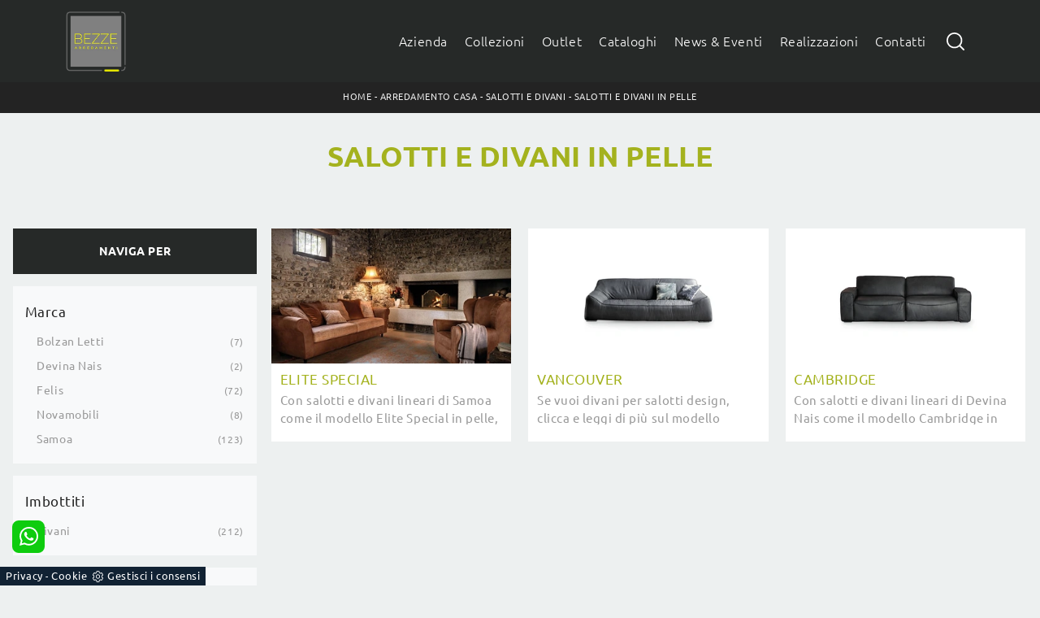

--- FILE ---
content_type: text/html; Charset=utf-8
request_url: https://www.bezze.it/arredamento-casa-salotti-in-pelle
body_size: 32283
content:
<!doctype HTML>
<html prefix="og: http://ogp.me/ns#" lang="it">
  <head>
    <meta charset="utf-8">
    <title>Salotti e Divani in pelle</title>
    <script type="application/ld+json">
{
 "@context": "http://schema.org",
 "@type": "BreadcrumbList",
 "itemListElement":
 [
  {
   "@type": "ListItem",
   "position": 1,
   "item":
   {
    "@id": "http://www.bezze.it/arredamento-casa",
    "name": "Arredamento Casa"
    }
  },
  {
   "@type": "ListItem",
  "position": 2,
  "item":
   {
     "@id": "http://www.bezze.it/arredamento-casa/salotti",
     "name": "Salotti e Divani"
   }
  },
  {
   "@type": "ListItem",
  "position": 3,
  "item":
   {
     "@id": "http://www.bezze.it/arredamento-casa-salotti-in-pelle",
     "name": "Salotti e Divani in pelle"
   }
  }
 ]
}
</script>
    <meta name="description" content="il design degli interni deve essere speculare, in tutti gli aspetti, ai gusti di chi li vive, perciò è di primo piano l'acquisto di composizioni arred">
    <meta name="robots" content="index, follow">
    <meta name="viewport" content="width=device-width, initial-scale=1, shrink-to-fit=no">
    <meta name="format-detection" content="telephone=no">
    <link rel="canonical" href="https://www.bezze.it/arredamento-casa-salotti-in-pelle">
    <meta property="og:title" content="Salotti e Divani in pelle">
    <meta property="og:type" content="website">
    <meta property="og:url" content="https://www.bezze.it/arredamento-casa-salotti-in-pelle">
    <meta property="og:image" content="https://www.bezze.it/img/1325/arredamento-casa-salotti-elite-special-samoa_sc-sezit_1330533.webp">
    <meta property="og:description" content="il design degli interni deve essere speculare, in tutti gli aspetti, ai gusti di chi li vive, perciò è di primo piano l'acquisto di composizioni arred">

    <link rel="preload" as="style" href="/@/js-css/css/b5/bootstrap.min.css">
    <link rel="stylesheet" href="/@/js-css/css/b5/bootstrap.min.css">
    <link rel="preload" as="style" href="/@/js-css/css/swiper.min.css">
    <link rel="stylesheet" href="/@/js-css/css/swiper.min.css" media="print" onload="this.media='all'">
    <noscript><link rel="stylesheet" href="/@/js-css/css/swiper.min.css"></noscript>
    <style>@font-face {   font-family: "Ubuntu";   src: url("/@/fonts/ubuntu/ubuntu-light.woff2") format("woff2"), url("/@/fonts/ubuntu/ubuntu-light.woff") format("woff"), url("/@/fonts/ubuntu/ubuntu-light.ttf") format("truetype");     font-style: normal;   font-weight: 300;   font-display: swap; } @font-face {   font-family: "Ubuntu";   src: url("/@/fonts/ubuntu/ubuntu-regular.woff2") format("woff2"), url("/@/fonts/ubuntu/ubuntu-regular.woff") format("woff"), url("/@/fonts/ubuntu/ubuntu-regular.ttf") format("truetype");     font-style: normal;   font-weight: 400;   font-display: swap; } @font-face {   font-family: "Ubuntu";   src: url("/@/fonts/ubuntu/ubuntu-bold.woff2") format("woff2"), url("/@/fonts/ubuntu/ubuntu-bold.woff") format("woff"), url("/@/fonts/ubuntu/ubuntu-bold.ttf") format("truetype");     font-style: normal;   font-weight: 700;   font-display: swap; } /* Variabili Generali */ :root {--primary: #a4b21e; --white: #fff; --black: #232323; --dark: #262928; --gray-light: #cfd6da; --gray-sup-light: #eee; --gray-dark: #999; --gray-white: #f8f9fa; --red-sconto: #C11B28; --green-pag: #355c5e; --green-light: #EDF0F0;} html {font-size: 10.5px;} body { background-color: #EDF0F0; font-family: "Ubuntu", sans-serif; font-weight: 400; color: var(--dark); max-width: 1920px; margin: 0 auto; overflow-x: hidden;letter-spacing: .05rem;} :focus, a, a:focus, a:hover {outline: 0; text-decoration: none;color: var(--primary);} a, .a {color: var(--gray-dark); transition: all .5s linear;} a:hover, .a:hover {text-decoration: none!important; color: var(--black);} p, .p, ul li {font-size: 1.4rem; /*color: var(--black);*/} .h1, .h2, .h3, .h4, .h5, .h6, h1, h2, h3, h4, h5, h6{   font-weight: 700;  color: var(--primary); } .posAncor {position: absolute; top: -150px;} .c-1300 {max-width: 1300px!important;} @media(min-width: 1400px){   .container, .container-lg, .container-md, .container-sm, .container-xl, .container-xxl {max-width: 1600px;} }  .bg-white, .bg-light  {background: #EDF0F0 !important;} .schedinaSez a{ background: var(--white) !important; padding-bottom: 1rem; } /* Stilo padding custom sito */ .paddingLR {padding-left: 15rem; padding-right: 15rem;} @media(max-width: 1600px){   .paddingLR {padding-left: 10rem; padding-right: 10rem;} } @media(max-width: 1280px){   .paddingLR {padding-left: 6rem; padding-right: 6rem;} } @media(max-width: 1024px){   .paddingLR {padding-left: 2rem; padding-right: 2rem;} } @media(max-width: 576px){   .topSez {     height: 25vh!important;    }   .topSez img {     transform: scale(1.2)!important;     object-fit: none!important;     position: absolute!important;   }   .h1Bread .descrizione { display:none;} } /* Fine Stilo padding custom sito */ /* Stilo Pulsante TAG Dinamici */ .btnh {border-radius: 4px; border: 0.5px solid gray; color: #222 !important; display: inline-block; margin: 0 0.25em; overflow: hidden; padding: 24px 38px 24px 16px; position: relative; text-decoration: none; line-height: 1; border-radius: 0;} .btnh .btn-content {font-weight: 300; font-size: 1em; line-height: 1.2; padding: 0 26px; position: relative; right: 0; transition: right 300ms ease; display: block; text-align: left;} .btnh .icon {border-left: 1px solid #eee; position: absolute; right: 0; text-align: center; top: 50%; transition: all 300ms ease; transform: translateY(-50%); width: 40px; height: 70%;} .btnh .icon i {position: relative; top: 75%; transform: translateY(-50%); font-size: 30px; display: block; width: 100%; height: 100%;} .fa-angle-right::before {content: ""; background: url('/@/js-css/svg/right-arrow.svg'); width: 25px; height: 25px; display: block; background-size: cover; background-position: center; background-repeat: no-repeat; margin: 0 auto;} .btnh:hover .btn-content {right: 100%;} .btnh:hover .icon {border-left: 0; font-size: 1.8em; width: 100%;} /* Fine Stilo Pulsante TAG Dinamici */  .dropdown-toggle::after {display: none;} .dropdown:hover .dropdown-menu {display: block !important;} .dropdown-menu {border-radius: 0px; margin-top: 0px;} .dropdown-menu > .container {background: #FFF;} .list-unstyled.bg-white {background: transparent !important;} .list-unstyled {text-align: center;} .nav-item a.h3-menu {color:#212529;font-weight: 600; border-bottom: 1px solid #232323; transition: 0.2s; text-transform: uppercase; font-size: 15px; width: 100%; height: 100%; padding: 12px 0; padding-bottom: 12px; padding-bottom: 6px; padding-right: 15px; padding-left: 15px; width: 100%; display: flex; justify-content: left;} .list-unstyled h3.h3-menu {color:#212529;font-weight: 600; transition: 0.2s; text-transform: none; font-size: 13px; width: 100%; height: 100%; padding: 12px 0; padding-bottom: 12px; padding-bottom: 6px; padding-right: 15px; padding-left: 15px; text-transform: uppercase; } .nav-item {padding: 0px 8px;} .nav-item:last-child {padding-right: 0px;} .nav-link {color: #121212 !important; font-size: 13px; font-weight: 600;}   .megamenu .drop-1 {   border: none;   width: 100vw;   left: 0;   right: 0;   top: auto; } .dropdown-menu {   transition: 0.2s;   width: 100%;   /*height: 0;*/   border: 0; } .dropdown-menu {   border-radius: 0px;   margin-top: 0px;   min-width: auto;   /*box-shadow: 0 .25rem .25rem rgba(0,0,0,.175) !important;*/ } .testata::before {   content: '';   background: rgba(0,0,0,0.25);   width: 100%;   height: 100%;   position: absolute;   left:0;   z-index: 1; } .testata .row {   display: grid;   margin: 0px auto;   vertical-align: middle;   height: 100%; } .testata .row div{   z-index: 10; } .testata > *{ color:#FFF; text-align:center;}  @media(max-width: 991px){   .drop-1 {display:block!important;}   a[class*="giro_giostra"] {display: none!important;} }  /* menu */ #navbarNavDropdown {width: 100%; align-items: flex-end; padding: 0px;} nav.navbar {transition: 0.4s; flex-direction: column; width: 100%; height: auto; overflow: visible;/* background: #232323;*/} nav.navbar.is-home {background: radial-gradient(944.96px at 0% 100%, #ededed 0%, #f2f2f2 100%);} nav.navbar.is-top {background: transparent !important; top: 30px;} nav.navbar.is-home.bg {background: radial-gradient(944.96px at 0% 100%, #ededed 0%, #f2f2f2 100%);} nav.navbar .container {margin-top: auto;} nav.navbar.is-home.headroom--unpinned {background: radial-gradient(944.96px at 0% 100%, #ededed 0%, #f2f2f2 100%); transform: translateY(-100%); transition: 0.4s;} nav.navbar.headroom--unpinned {transform: translateY(-100%); transition: 0.4s;} .headroom--pinned { background-color: rgba(11,54,156,1); transition: 0.4s;} .navbar-brand {margin: 0;} .navbar-nav {justify-content: center; width: 100%; margin: 0px 0 0 0;} .navbar-nav .nav-item {width: auto; height: auto; padding: 0; text-align: left;} .navbar-nav .nav-link {position: relative; transition: 0.9s; font-size: 16px; font-weight: 200; color: #fff !important; height: 100%; width: 100%; padding: 15px 0;} .navbar-nav .nav-link:hover,.navbar-nav .nav-link.attiva_s { color: var(--primary)!important; } /*.navbar-nav .nav-link.active:after {content: ""; display: block; width: 6px; height: 6px; position: absolute; bottom: -3px; left: 50%; margin-left: -3px; background: #fff; transform: rotate(45deg);}*/ .navbar-expand-lg .navbar-nav .nav-link {padding-right: 15px; padding-left: 15px;} .dropdown-menu {transition: 0.2s; width: 100%; border: 0;} .dropdown:hover .dropdown-menu {height: auto; width: auto;} .navbar-expand-lg .navbar-nav .dropdown-menu {/*background: transparent; width: 100vw; left: 0; position: absolute; right: 0; top: auto;*/} a.nav-link.nav-link2.text-small.pb-2.mb-1.d-block.nav-heading {font-weight: bold; border-bottom: 2px solid gray;} .head__inside--right {display: flex; align-items: center;} .head__inside--right a {text-transform: uppercase; color: #b9b9b9; transition: 0.3s ease; font-size: 14px; margin-right: 20px; display: flex; align-content: center; align-items: center;} .head__inside--right a:hover {color: #666;} .search:hover .addsearch {width: auto; opacity: 1;} .addsearch:hover,.addsearch:focus {width: auto; opacity: 1;} .addsearch:hover,.addsearch:focus {width: auto; opacity: 1;} .addsearch {cursor: auto; border: none; background: none; border-bottom: 1px solid #59baaf; color: white; width: 0; opacity: 0; transition: 0.3s ease;} .mega-mob .nav-item {height: auto;} .mega-mob .h3-menu {color: #FFF;} .mega-mob .nav-item a:hover {background: none; color: #666;} a.dropdown-item.nav-link.text-small.pb-2.d-block {font-size: 15px; text-align: left; padding: 5px 30px!important; font-weight:400;text-transform:none;} /*a.dropdown-item.nav-link.text-small.pb-2.d-block::before {content:'- ';}*/ .dropdown-menu .nav-link {color: black !important;} .dropdown-item {transition: 0.2s; width: 100%; font-size: 14px; text-align: left;  /*padding-top: 4px;text-transform: uppercase;*/ font-weight: 400; color: #333333;} .dropdown-item:hover {color: var(--primary) !important; background: transparent !important;} /**/ .dropdown {   position: static; }   .ct-culture {   margin: 0;   padding: 0;   /*min-height: 100vh;*/   margin-top: 100px;   background-position: center !important;   background-size: cover !important;   background-repeat: no-repeat !important;   display: flex;   align-items: flex-end; }  .return-menu {   width: 24px;   height: 25px;   border: 0;   outline: none;   padding: 0;   background-image: url(/1070/imgs/right-arrow-w.svg);   background-repeat: no-repeat;   background-position: center;   background-size: 100%;   margin: 9px 0;   margin-left: 45px; }  .profili-text__btm:before {   display: none; }  .show-mobile {   display: none; }  @media (max-width: 991px) {   .show-mobile {     display: block;   }   .profili-text__btm {     width: 97%;     padding: 30px 15px 15px;     min-height: auto;   }   .dropdown {     position: relative;   } }   @media (max-width: 991px) {    .info h3 {     font-size: 20px;   }     .ct-image-home img {     height: auto;   }   /*.slider-home .text-slider {   display: none; }*/   .icon-service {     text-align: center;   }   .icon-service svg {     order: 2;   }   .ct-service-img-right {     padding-left: 0;     margin-top: 30px;   }   .prod-descr {     /*font-size: 18px;     line-height: 24px;*/   }   .prezziPag p{font-size: 18px!important;text-align:center;}   .profili-translate {     transform: none !important;     position: static !important;     width: 100% !important;   }   .profili-translate:before {     display: none;   }   .profili-text,   .profili-text-center {     /* padding: 15px !important;     min-height: inherit !important;     padding-top: 20px!important;*/   }   .profili-text h2,   .profili-text-center h2 {     font-size: 20px !important;     margin-bottom: 20px !important;   }    .profili-text:before {     display: none;   }   .content-page-title h1 {     /*        font-size: 45px;     line-height: 100%;*/     font-size: 35px;     line-height: 32px;   }   .ct-service h2 {     font-size: 33px;     line-height: 36px;   }   /*.tit-1-contact {   margin-top: -30px !important; }*/   /*.contatti_ct h2 {   font-size: 30px; }*/   .video-company {     margin: 0;   }   .cataloghi h2 {     font-size: 28px;   }   .info-rub {     font-size: 28px;   }   .ct-image-home-text,   .container-testo-immagine a {     font-size: 18px;     margin-top: 10px;     margin-bottom: 30px;   }   .page-backdrop {     position: fixed;     top: 0;     left: -100%;     width: 100%;     background: #f2f2f2;     bottom: 0;     background: radial-gradient(854.92px at 0% 100%, #333 0%, #2b2b2b 100%);     opacity: 0;     z-index: 1019;     transition: all 0.4s;   }   .page-backdrop.active {     left: 0;     opacity: 0.8;   }   footer {     /*padding: 50px 0;*/   }   footer .widget_media_image {     margin-bottom: 40px;   }   .col-footer a,   .col-footer p {     line-height: 40px;   }   .col-footer-social {     justify-content: flex-start;   }   .col-footer-social a {     position: relative;     left: -10px;   }   .regis .justify-content-end {     justify-content: flex-start !important;   }   .regis .row {     flex-direction: column-reverse;   }   .regis .copyrights {     margin-top: 28px;   }   .list-horizontal {     width: 100%;   }   .list-unstyled h3.h3-menu {     font-size: 15px;     color: #fff !important;   }   a.dropdown-item.nav-link.text-small.pb-2.mb-1.d-block {     font-size: 14px;   }   .navbar-nav .nav-link {     font-size: 15px;     font-weight: 600;     padding: 15px 15px;     text-transform:uppercase;   }   .dropdown-menu .nav-link {     color: #fff !important;   }   .navbar-light .navbar-toggler-icon {     filter: invert(1);   }   .contatti_ct {     /* padding-top: 30px;*/   }   /*  .content-partner .swiper-slide {   width: 30% !important;   margin-left: 15px !important;   margin-right: 15px !important; }*/   .slider-home .text-slider {     font-size: 14px;   }   .list-horizontal .nav-item {     width: 100% !important;   }   iframe {     width: 100%;   }   .navbar-expand-lg .navbar-nav .dropdown-menu {     transform: none;     position: relative;     width: 100%;     background:transparent;   }   .navbar-expand-lg .navbar-nav .dropdown-menu .dropdown-item{     color:#FFF;     padding: 5px 30px;   }   .c-txt-rub-sez p,   .testo-centro p {     font-size: 15px;   }   .c-txt-rub-sez {     padding: 0 15px;   }   .cataloghi {     /*margin: 5px;*/     padding: 10px;     font-size: 14px;   }   .ric-prev {     /*margin: 5px;*/     padding: 10px 8px;     font-size: 14px;   }   .link-aft-cat-foot a {     border: none;     display: block;     margin-bottom: 10px;     text-align: center;   }   .link-cat-foot a {     display: block;     margin-bottom: 10px;     text-align: center;   }   .max-logo-foot {     margin: 0 auto;   }   .last-foot {     text-align: center;   }   .bread p a {     font-size: 10px;   }   .navbar-right_tag {     box-shadow: none;   }   .navbar-right_tag .dropdown_tag span {     font-size: 14px;     padding: 0px 3px;   }   .testo-centro h2 {     font-size: 22px;     text-align: center;   }   .testo-centro p {     font-size: 14px;     text-align: justify;   }   .info {     /*padding-top: 30px;*/   }   .titcat h4 {     font-size: 22px;   }   .dinamico ul li {     margin-right: 0;     width: 100%;   }   .dinamico ul li a {     font-size: 14px;     text-align: center;     padding: 8px 60px;   }   .navbar-light .navbar-brand {     width: auto;   }   .expand-menu, .expand-menu-1, .expand-menu-2 {     color: #FFF;     position: absolute;     right: 0;     /*height: 40px;*/     top: 8px;     font-size: 24px;     z-index: 10;     /*width: 40px;*/     display: block;     /*line-height: 40px;*/     background: transparent;     text-align: center;     border: 0;     outline: none;     cursor: pointer;   }   .expand-menu:after, .expand-menu-1:after , .expand-menu-2:after {     content: "+";   }   .expand-menu.active:after,.expand-menu-1.active:after ,.expand-menu-2.active:after {     content: "-";   }   .dropdown:hover .dropdown-menu {     display: none !important;   }   .dropdown .dropdown-menu.active {     display: block !important;   }   a.nav-link.nav-link2.text-small.pb-2.mb-1.d-block.nav-heading {     text-transform: uppercase;   }   a.dropdown-item.nav-link.text-small.pb-2.mb-1.d-block {     text-transform: none;   }   .list-unstyled.bg-white {     background: transparent !important;   }   .navbar-light .navbar-brand img {     /*margin-left: 15px;*/     width: auto;     height: 60px;   }   .dropdown-menu .list-unstyled .nav-item:first-child {     border: 0;   }   .dropdown-menu {     height: auto;   }   .dropdown-menu .mega-mob {     padding: 0;   }   .dropdown-menu > .container {     background: transparent;   }   .navbar-nav .nav-link.active:after {     display: none;   }   .nav-item a.h3-menu {     justify-content: flex-start;     color:#FFF!important;     border-bottom: 1px solid #FFF;   }    .gray_btn {     background: #666666;   }   .green_btn {     background: #59baaf;   }   .menu_outlet .box_home_prodotti {     width: 50%;   }   .profili-text-center {     margin-top: 0;   }   .fir-line {     margin-top: 0px;   }   .slider-home .text-slider h2 {     font-size: 28px!important;     line-height: 36px!important;   }   .slider-home .swiper-pagination {     right: 15px;   }   .image-new .cornice {     display: none;   }   .home-first-row {     padding-top: 50px;     padding-bottom: 30px;   }   .image-new img {     padding-left: 0;     padding-right: 0;   }   .profili-text-new {     padding-left: 0;     margin: 30px 0;   }   .title-new {     font-size: 26px;     line-height: 30px;     margin-bottom: 12px;   }   .box-home-btm h2 {     font-size: 26px;     line-height: 30px;   }   .home-second-row .title-new {     margin-bottom: 10px;   }   .row-collection-home > .col-12 {     padding-left: 15px;     padding-right: 15px;   }   a.ct-image-home {     margin-bottom: 20px;   }   .home-third-row {     /*margin-bottom: 100px;*/   }   .home-third-row .box-catalog-text {     padding: 35px 26px;   }   .home-fourth-row .profili-text-new {     padding-right: 0;   }   .home-fourth-row .image-new img {     padding-left: 0;     margin-bottom: 40px;   }   .home-fourth-row {     margin-bottom: 40px;   }   .col-footer-new {     flex-direction: column;   }   .col-footer-new .col-flex {     padding-left: 20px;   }   footer .widget_media_image {     margin-bottom: 25px;   }   .col-footer-new .col-flex {     width: 100%;     margin-bottom: 50px;   }   .col-footer-new .col-flex.col-flex-1 {     width: 100%;   }   .col-footer-new .col-flex a {     display: block;   }   .col-footer-new {     margin-bottom: 0;   }   footer .follow-text {     text-align: left;     padding-left: 20px;   }   .col-footer-social {     padding-left: 20px;   }   .back-to-top {     position: absolute;     top: 60px;     right: 20px;   }   footer {     position: relative;   }   footer .flex-right {     display: none;     position: static;   }   .regis .copyrights {     margin-bottom: 40px;   }   .show-desktop {     display: none;   } } @media(max-width: 991px){   .mobile__nav_btm {     display: flex;   }   .mobile__nav_btm a {     width: 50%;     height: 45px;     text-transform: uppercase;     color: white;     display: flex;     align-items: center;     justify-content: center;     font-size: 14px;   }   #navbarNavDropdown {display: block !important; position: fixed; top: 0; left: 100%; height: 100vh; width: 100%; /*width: 310px;*/ background: #121212; bottom: 0; overflow-y: auto; -webkit-transition: left 0.3s; -moz-transition: left 0.3s; -o-transition: left 0.3s; transition: left 0.3s; z-index: 1020; padding: 2rem;}   #navbarNavDropdown.active {left: 0;}   nav.navbar {/*height: 82px;*/ padding-top: 7px !important; padding-bottom: 7px !important;}   .navbar-light .navbar-toggler {margin-top: 0px;}   nav.navbar .container {width: 100%; margin: 0; max-width: 100%;}   nav.navbar.headroom--unpinned {height: 71px; padding-top: 0px !important;}   .navbar-light .navbar-toggler {/*position: absolute; right: 7px; top: 24px;*/ z-index:1030; }   .head__inside {display: none;}   .navbar-nav .nav-item {height: auto; text-align: left; border-bottom: 0px solid #ddd;}   .navbar-right_tag .dropdown_tag span {padding: 0px 3px; display: block;}   .navbar-right_tag .dropdown_tag {/*margin: 0; padding: 0;*/ display:block;} } .bread {margin: 0; padding: 11px 6rem 12px; background: var(--black); color: var(--white); font-size: 1rem;} .bread a {color: var(--gray-sup-light);} .bread a:hover {color: var(--white);} .ricalcoloHead {transition: all .3s ease-out;}  .formm {padding-bottom: 0px;} .formm button {/*font-weight: 700; border-radius: 0; padding: 0.6878rem 1.5rem; display: inline-block; color: #212529; text-align: center; vertical-align: middle; font-size: 16px; transition: color 0.15s ease-in-out, background-color 0.15s ease-in-out, border-color 0.15s ease-in-out, box-shadow 0.15s ease-in-out; padding: 0; margin-top: 20px; margin-bottom: 40px;*/} .formm button .btn__icon_circle {content: ""; display: inline-block; width: 48px; height: 48px; line-height: 45px; font-size: 16px; border: 1px solid; border-radius: 100%; margin-right: 13px; text-align: center; background: #222; color: #fff;} .formm input { background: #FFF; text-align: left; border-top: none; border-left: none; border-right: none; border-bottom: 1px solid #ccc; font-size: 16px;  line-height: 1.33;} .formm select {text-align: left !important; border-top: none; border-left: none; border-right: none; -moz-appearance: none; -webkit-appearance: none; appearance: none; border-bottom: 1px solid #ccc; font-size: 16px; line-height: 1.33;} .formm textarea {text-align: left; border-top: none; border-left: none; border-right: none; border-bottom: 1px solid #ccc; font-size: 16px;  line-height: 1.33;} .btn-primary {background: transparent; border: 0;} .btn-primary:hover, .btn-primary:focus, .btn-primary:active {color: #212529 !important; background: transparent !important; border: 0 !important; box-shadow: none;} .form-group .marg-bot-10 {margin-bottom: 20px;} .form-control {border-radius: 0; font-weight: 300; font-size: 14px!important; color: #6c757d; transition: border-color 0.15s ease-in-out, box-shadow 0.15s ease-in-out; background-color: #fff; border-left: 0!important;border-right: 0!important;border-top: 0!important; border-bottom: 1px solid #ced4da !important; height: calc(1.5em + 1.25rem + 2px);} .form-control::placeholder {color: #6c757d; opacity: 1;} .form-control:focus {box-shadow: none; border-color: #ccc; background: transparent !important; color: #495057 !important;}      .bg-light .paragrafoSinistraProd > *, .bg-light .paragrafoCentroSliderProd .contPar > * {color:var(--black)!important;} .bg-dark .paragrafoSinistraProd > *, .bg-dark .paragrafoCentroSliderProd .contPar > * {color:var(--white)!important;}  /* Stilo pezzo informazioni con pulsante */ .textInfoHome {text-align: left;} .textInfoHome p {font-size: 3rem; line-height: 4rem; max-width: 72rem; margin: 0 auto; text-align: center;} .textInfoHome p strong {font-weight: 500; text-decoration: underline;} .textInfoHome a, .textInfoHome button {background-color: var(--white); position: relative; display: inline-flex; align-items: center; justify-content: center; padding: 1.5rem 2.5rem; border: 1px solid var(--gray-light); font-size: 1.1rem; line-height: 1.1rem; font-weight: 700; letter-spacing: .01em; transition: border .3s; margin-top: 2.5rem; cursor: pointer;} .textInfoHome .txtInfoHome {color: var(--black); text-transform: uppercase; z-index: 1; transition: color .3s;} .textInfoHome .iconInfoHome {fill: var(--primary); z-index: 1; transition: fill .3s;} .textInfoHome .iconInfoHome svg {width: 25px; height: 25px; margin-top: 5px; margin-right: 18px;} .textInfoHome a::before, .textInfoHome button::before {content: ""; position: absolute; left: 0; top: 0; width: 0; height: 100%; background-color: var(--primary); transition: width .3s;} .textInfoHome a:hover, .textInfoHome button:hover {border: 1px solid var(--primary);} .textInfoHome a:hover::before, .textInfoHome button:hover::before {width: calc(100% + 1px);} .textInfoHome a:hover .txtInfoHome, .textInfoHome button:hover .txtInfoHome {color: var(--white);} .textInfoHome a:hover .iconInfoHome, .textInfoHome button:hover .iconInfoHome  {fill: var(--white);}      .tag_attivo{color: var(--primary);}   @media(max-width: 767px){ 	.h1Bread h1 { font-size: 26px !important;} }                            </style> 
    <style>/* Inizio CSS Sezione */.bgTag { /* background-color: var(--white); */ color: var(--dark); /*padding-top: 4rem;*/}.bgTag h1 {text-transform: uppercase;  font-size: 35px; letter-spacing: .5px;}.bgTag p {color: var(--dark);}.bgTag a {color: var(--black);}.bgTag a:hover {color: var(--dark);}.descrizione {font-size: 15px!important;}.bgW {/*background: #fff; */background-color: var(--green-light);}.filtro a {font-size: 1.4rem; color: var(--white); border: solid 1px var(--dark); background-color: var(--dark); padding: .7rem 1.4rem;}.filtro a svg {width: 12px; height: 12px; fill: var(--white); margin-top: -7px; margin-right: 8px;}.contamarca {font-size: 1.1rem; /*color: var(--gray-dark);*/ float: right; margin-top: 2.5px; position: relative; right: 6px;}.contamarca::after {content: '('; position: absolute; top: 0; left: -4.5px;}.contamarca::before {content: ')'; position: absolute; top: 0; right: -4.5px;}/* Stilo paginatore in TAG */.page_nav {list-style: none; padding: 0; margin: 0; display: flex; justify-content: center;}.page_nav li {display: inline-block;}.page_nav li a {padding: 4px 10px; margin: 0 5px; background: #fff; border: solid 1px var(--black); color: var(--black);}.page_nav li a:hover {background: var(--black)!important; color: #fff!important;}.pag_attivo {background: var(--black)!important; color: #fff!important;}/* Fine stilo paginatore in TAG *//* Stilo i TAG in TAG */.navbar-right_tag .dropdown_tag {margin-bottom: 15px; padding: 20px 15px; background: var(--gray-white);}.navbar-right_tag .dropdown_tag .dropdown-toggle {line-height: 2.2rem;  display: block;}.navbar-right_tag .dropdown_tag .dropdown-toggle:hover {cursor: unset!important;}.navbar-right_tag .dropdown_tag .dropdown-menu_tag {list-style: none; margin-top: 15px;padding-left: 1.4rem!important;}.navbar-right_tag .dropdown_tag .dropdown-menu_tag li {font-size: 1.3rem; color: var(--black); display: block; margin-bottom: 10px;}.navbar-right_tag .dropdown_tag .dropdown-menu_tag li:last-child {margin-bottom: 0!important;}/*.sticky-top {top: 80px;}*/.nPer {transition: all .3s ease-out;}.nPer a {text-align: center; margin-bottom: 15px; padding: 20px 15px; background: var(--dark); display: block; color: var(--gray-sup-light);}.nPer h4 {color: var(--white); margin: 0!important; text-transform: uppercase; font-size: 1.3rem; font-weight: 600;}/* Fine stilo TAG in TAG *//*.navbar-right_tag {display: -ms-flexbox; display: flex; -ms-flex-wrap: wrap; flex-wrap: wrap; flex-direction: inherit; justify-content: center;}.navbar-right_tag .dropdown_tag {-ms-flex: 0 0 15%; flex: 0 0 15%; max-width: 15%; padding: 0 10px; cursor: pointer;}.navbar-right_tag .dropdown_tag:first-child {display: none!important;}.navbar-right_tag .dropdown_tag .dropdown-toggle {text-align: center; display: block; position: relative; border-bottom: solid 1px #333; text-transform: uppercase; font-size: 16px; color: var(--black)!important; padding-bottom: 3px;}.navbar-right_tag .dropdown-menu_tag {display: none; padding: 0; list-style: none; width: calc(100% - 30px); position: absolute; left: 15px; z-index: 100; background-color: #fff; box-shadow: 0 8px 9px -4px rgba(0,0,0,.19); padding: 12px 0; text-align: center;}.navbar-right_tag .dropdown_tag:hover .dropdown-menu_tag {display: block;}.navbar-right_tag .dropdown-menu_tag li{display: inline-block; margin: 0 1.5rem; font-size: 14px;}.navbar-right_tag .dropdown-menu_tag li a{font-weight: 300; text-transform: uppercase; letter-spacing: 1.5px;}*/@media(max-width: 991px){  /*.navbar-right_tag .dropdown_tag {-ms-flex: 0 0 25%; flex: 0 0 25%; max-width: 25%; padding: 0 5px;}*/}@media(max-width: 767px){  .descrizione {font-size: 13px !important;}  .navbar-right_tag .dropdown_tag .dropdown-menu_tag {display: none;}  .navbar-right_tag .dropdown_tag .dropdown-toggle::before {content: url('[data-uri]'); position: relative; float: right; display: block; right: 15px;top: 3px; width: 15px; height: 15px; object-fit: cover;}  .navbar-right_tag .dropdown_tag .dropdown-toggle.openMenTag::before {content: url('[data-uri]');}  .contamarca {right: 18px!important;}}@media(max-width: 575px){  /*.navbar-right_tag .dropdown_tag .dropdown-toggle {font-size: 14px;}  .navbar-right_tag .dropdown-menu_tag li {margin: 0 1rem;}  .navbar-right_tag .dropdown-menu_tag li a {font-size: 13px; letter-spacing: 1px;}*/}@media(max-width: 450px){  /*.navbar-right_tag .dropdown_tag .dropdown-toggle {text-transform: capitalize; font-size: 13px;}*/}.tag_attivo {font-weight: 500 !important;  }@media(max-width: 1024px){  .bread{padding-left: 2rem; padding-right: 2rem;}}/* Fine CSS Sezione */</style>
    <style>.schedinaSez h4 {font-size: 1.6rem; text-transform: uppercase; text-align: left; font-weight: 500; color: var(--primary);}.schedinaSez figure {margin: 0!important; overflow: hidden; position: relative;}.schedinaSez img {transform: scale(1.1); transition: all .6s linear;}.schedinaSez a:hover img {transform: scale(1);}.schedinaSez a {transition: all .5s linear;}.schedinaSez a:hover {/*box-shadow: 0 0 1.5rem -1rem var(--gray-light);*/}.prezzi_prod del {font-size: 1rem; margin-right: 15px; color: var(--black);}.prezzi_prod span {font-weight: bold; color: var(--black);font-size: 1.2rem !important; }.prezzi_prod span span {float: left!important; font-size: 1rem !important; font-weight: 400!important; padding-top: 3px; color: green;}.prezzi_prod del:empty {display: none!important;}.prezzi_prod span:empty {display: none!important;}.bollino_sconto {position: absolute; top: 15px; right: 30px; width: 45px; height: 45px; background: var(--primary); border-radius: 10%; text-align: center; color: var(--white); display: flex; align-items: center; justify-content: center;}.bollino_sconto:empty {display: none!important;}/* Inizio CSS Schedina Sezioni *//*.schedinaSez {margin-bottom: 4.5rem;}.schedinaSez h4 {font-size: 1.6rem; text-transform: uppercase; text-align: center; font-weight: 500; color: var(--black);}.schedinaSez figure {margin: 0!important; overflow: hidden; position: relative;}.schedinaSez img {transform: scale(1.1); transition: all .6s linear;}.schedinaSez a:hover img {transform: scale(1);}.schedinaSez a {transition: all .5s linear;}.schedinaSez a:hover {/*box-shadow: 0 0 1.5rem -1rem var(--gray-light);*/}.schedinaSez a::before {content: ''; width: 70%; height: 1px; background-color: var(--gray-dark); position: absolute; bottom: 0; left: 50%; transform: translate(-50%);}.descMax {max-height: 40px; overflow: hidden;}.ricPrev {color: var(--black); text-transform: uppercase; font-size: 1.1rem; margin: 1.5rem 0 .5rem; line-height: 2rem;}@media(max-width: 991px){  .schedinaSez {margin-bottom: 3rem;}}@media(max-width: 767px){  .schedinaSez {margin-bottom: 2.5rem;}}*//* Fine CSS Schedina Sezioni */.schedinaSez h4 {font-size: 1.6rem; text-transform: uppercase; text-align: left; font-weight: 500; color: var(--primary);}.schedinaSez figure {margin: 0!important; overflow: hidden; position: relative;}.schedinaSez img {transform: scale(1.1); transition: all .6s linear;}.schedinaSez a:hover img {transform: scale(1);}.schedinaSez a {transition: all .5s linear;}.schedinaSez a:hover {/*box-shadow: 0 0 1.5rem -1rem var(--gray-light);*/}.prezzi_prod del {font-size: 1rem; margin-right: 15px; color: var(--black);}.prezzi_prod span {font-weight: bold; color: var(--black);font-size: 1.2rem !important; }.prezzi_prod span span {float: left!important; font-size: 1rem !important; font-weight: 400!important; padding-top: 3px; color: green;}.prezzi_prod del:empty {display: none!important;}.prezzi_prod span:empty {display: none!important;}.bollino_sconto {position: absolute; top: 15px; right: 30px; width: 45px; height: 45px; background: var(--primary); border-radius: 10%; text-align: center; color: var(--white); display: flex; align-items: center; justify-content: center;}.bollino_sconto:empty {display: none!important;}/* Inizio CSS Schedina Sezioni *//*.schedinaSez {margin-bottom: 4.5rem;}.schedinaSez h4 {font-size: 1.6rem; text-transform: uppercase; text-align: center; font-weight: 500; color: var(--black);}.schedinaSez figure {margin: 0!important; overflow: hidden; position: relative;}.schedinaSez img {transform: scale(1.1); transition: all .6s linear;}.schedinaSez a:hover img {transform: scale(1);}.schedinaSez a {transition: all .5s linear;}.schedinaSez a:hover {/*box-shadow: 0 0 1.5rem -1rem var(--gray-light);*/}.schedinaSez a::before {content: ''; width: 70%; height: 1px; background-color: var(--gray-dark); position: absolute; bottom: 0; left: 50%; transform: translate(-50%);}.descMax {max-height: 40px; overflow: hidden;}.ricPrev {color: var(--black); text-transform: uppercase; font-size: 1.1rem; margin: 1.5rem 0 .5rem; line-height: 2rem;}@media(max-width: 991px){  .schedinaSez {margin-bottom: 3rem;}}@media(max-width: 767px){  .schedinaSez {margin-bottom: 2.5rem;}}*//* Fine CSS Schedina Sezioni */.schedinaSez h4 {font-size: 1.6rem; text-transform: uppercase; text-align: left; font-weight: 500; color: var(--primary);}.schedinaSez figure {margin: 0!important; overflow: hidden; position: relative;}.schedinaSez img {transform: scale(1.1); transition: all .6s linear;}.schedinaSez a:hover img {transform: scale(1);}.schedinaSez a {transition: all .5s linear;}.schedinaSez a:hover {/*box-shadow: 0 0 1.5rem -1rem var(--gray-light);*/}.prezzi_prod del {font-size: 1rem; margin-right: 15px; color: var(--black);}.prezzi_prod span {font-weight: bold; color: var(--black);font-size: 1.2rem !important; }.prezzi_prod span span {float: left!important; font-size: 1rem !important; font-weight: 400!important; padding-top: 3px; color: green;}.prezzi_prod del:empty {display: none!important;}.prezzi_prod span:empty {display: none!important;}.bollino_sconto {position: absolute; top: 15px; right: 30px; width: 45px; height: 45px; background: var(--primary); border-radius: 10%; text-align: center; color: var(--white); display: flex; align-items: center; justify-content: center;}.bollino_sconto:empty {display: none!important;}/* Inizio CSS Schedina Sezioni *//*.schedinaSez {margin-bottom: 4.5rem;}.schedinaSez h4 {font-size: 1.6rem; text-transform: uppercase; text-align: center; font-weight: 500; color: var(--black);}.schedinaSez figure {margin: 0!important; overflow: hidden; position: relative;}.schedinaSez img {transform: scale(1.1); transition: all .6s linear;}.schedinaSez a:hover img {transform: scale(1);}.schedinaSez a {transition: all .5s linear;}.schedinaSez a:hover {/*box-shadow: 0 0 1.5rem -1rem var(--gray-light);*/}.schedinaSez a::before {content: ''; width: 70%; height: 1px; background-color: var(--gray-dark); position: absolute; bottom: 0; left: 50%; transform: translate(-50%);}.descMax {max-height: 40px; overflow: hidden;}.ricPrev {color: var(--black); text-transform: uppercase; font-size: 1.1rem; margin: 1.5rem 0 .5rem; line-height: 2rem;}@media(max-width: 991px){  .schedinaSez {margin-bottom: 3rem;}}@media(max-width: 767px){  .schedinaSez {margin-bottom: 2.5rem;}}*//* Fine CSS Schedina Sezioni *//* Inizio CSS Menù/Navbar *//* Icona Burger Menù */.first-button {border: 0;}.animated-icon1, .animated-icon2, .animated-icon3 { width: 30px; height: 20px; position: relative; margin: 0px; -webkit-transform: rotate(0deg);-moz-transform: rotate(0deg);-o-transform: rotate(0deg);transform: rotate(0deg);-webkit-transition: .5s ease-in-out;-moz-transition: .5s ease-in-out;-o-transition: .5s ease-in-out;transition: .5s ease-in-out;cursor: pointer;}.animated-icon1 span, .animated-icon2 span, .animated-icon3 span {display: block;position: absolute;height: 3px;width: 100%;border-radius: 9px;opacity: 1;left: 0;-webkit-transform: rotate(0deg);-moz-transform: rotate(0deg);-o-transform: rotate(0deg);transform: rotate(0deg);-webkit-transition: .25s ease-in-out;-moz-transition: .25s ease-in-out;-o-transition: .25s ease-in-out;transition: .25s ease-in-out;}.animated-icon1 span {background: var(--white);}.animated-icon1 span:nth-child(1) {top: 0px;}.animated-icon1 span:nth-child(2) {top: 10px;}.animated-icon1 span:nth-child(3) {top: 20px;}.animated-icon1.open span:nth-child(1) {top: 11px;-webkit-transform: rotate(135deg);-moz-transform: rotate(135deg);-o-transform: rotate(135deg);transform: rotate(135deg);}.animated-icon1.open span:nth-child(2) {opacity: 0;left: -60px;}.animated-icon1.open span:nth-child(3) {top: 11px;-webkit-transform: rotate(-135deg);-moz-transform: rotate(-135deg);-o-transform: rotate(-135deg);transform: rotate(-135deg);}/* Stile Navbar */.hs-nav {position: sticky; top: 0; background: transparent; transition: all .3s ease-out; z-index: 10000; padding: 0 6rem; max-width: 1920px;}.dropdown-toggle {color: var(--black)!important; font-size: 1.6rem; /*line-height: 1.2rem;*/ font-weight: 500; transition: color .3s;}.navbar .dropdown:hover .dropdown-menu {display: block!important;}.dropdown-item {font-size: 15px;}.hs-nav.scura {background: #262928;}.hs-nav .navbar-brand img {filter: invert(1);}.hs-nav.scura .navbar-brand img {filter: unset;}/*.hs-nav.scura .dropdown-toggle {color: var(--white)!important;}*/.margNav {padding-top: 0;}@media(min-width: 1200px){  .navbar-nav .nav-link {padding-left: 1rem!important; padding-right: 1rem!important;}}@media(max-width: 1024px){  .hs-nav {padding-left: 0rem; padding-right: 0rem;}}.dropdown-toggle svg {width: 18px; height: 18px; fill: #fff;}/* Fine CSS Menù/Navbar *//* RICERCA */.cerca_navbar {  margin: 0 15px;  z-index: 100;  /*width: 800px;*/  justify-content: end;  display: flex;  /*   margin-bottom: 15px; */}#search-box {  font-size:1.4rem; border-top-left-radius: 0px; border-bottom-left-radius: 0px;width: calc(100% - 45px)!important;  border-radius: 0!important;  text-align: left!important;  background-color: #f3f5f9!important;}#search-box2 {  width: calc(100% - 45px)!important;  border-radius: 0!important;  text-align: left!important;}#ricerchina{ position:absolute; left:0; right:0;top:100%; }@media(max-width: 991px){  .cerca_navbar {    margin: 0px!important;    width: 100%;  }.navbar-nav{ margin:80px 0!important; }} #ricerchina {   padding: 5px 15px 15px 15px;  background: #262928;}.ricerchina {margin-top: -4px;}.risultatiDestra li a p { font-size: 1.2rem!important; font-style: normal!important; padding: .5rem 1.5rem!important;}.risultatiSinistra li a { font-size: 1.4rem!important; text-align:left!important;}.fa-search{ background-image: url(/@/js-css/svg/loupe-w.svg); background-repeat: no-repeat; background-position: center center;background-size: 50% 50%;}.fa-times{ background-image: url(/@/js-css/svg/close-w.svg); background-repeat: no-repeat; background-position: center center;background-size: 50% 50%;}.cercaMenu svg {width: 22px; height: 22px; fill: #FFF; margin-top: 0px;}.cercaMenu { padding:15px; cursor: pointer; background: none; border: none;}.cercaMenu:focus {outline: none;}.cerca_navbar {padding-bottom: 0px; text-align: center;margin: 0px!important;  }#search-box {width: calc(100% - 41px)!important;}.cerca_navbar .fa-search {line-height: 0; padding: 10px 30px 10px 15px; background-color: var(--primary); fill: #fff; border-radius: 0px; border-bottom-right-radius: 0px;}.searchResult {left:1.45rem!important;right:0!important;top: calc(100% - 15px)!important;width: calc(100% - 75px)!important;}@media(max-width: 991px){  #search-box {width: calc(100% - 45px)!important;}  .cercaMenu {margin-top: -4px;}.searchResult2{left:0!important;right:0!important;}}/* Inizio CSS Footer */.box-grey-home5 {background: var(--dark); padding: 7.5rem 0 8rem; color: var(--white);}@media(max-width: 768px){.box-grey-home5 {background: var(--dark); padding: 3.5rem 0 4rem; color: var(--white);}}.infoAz p,.infoAz p a {margin: 0; text-align: center; font-size: 11px; line-height: 21px; letter-spacing: .2px;}.social p {margin: 0; text-align: center;}.social svg {width: 16px; height: 16px; fill: var(--white); transition: all .8s linear;}.social a {padding: 0 10px;}.social a:hover svg {fill: var(--white);}.go-top {border-radius: 8px; background: var(--dark); /*box-shadow: 1px 1.73px 12px 0 rgba(0,0,0,.14),1px 1.73px 3px 0 rgba(0,0,0,.12);*/ transition: all 1s ease; bottom: 40px; right: 15px; display: none; position: fixed; width: 40px; height: 40px; line-height: 45px; text-align: center; z-index: 100;}.go-top:hover{background-color:var(--gray-dark)!important;}.go-top svg {width: 20px; margin-top: -8px; height: 20px; transition: all .8s linear; fill: var(--white);}.go-top:hover svg {fill: #f8f8f8;}.linkFoot {text-align: left; margin-bottom: 5px; font-weight: 300;}.h6Foot h6{text-transform: uppercase; letter-spacing: 1px; font-weight: 600;}.box-social-contatti1 svg {width: 20px; height: 20px; margin-left: 12px; fill: var(--white)!important;}.pos-whatsapp a{transition: all 0.3s linear; fill: #fff !important; background-color: #0ecc0e; border-radius: 8px; width: 40px; height: 40px; line-height: 36px; text-align: center;}.pos-whatsapp{z-index: 12; position: fixed; bottom: 40px; left: 15px;}.pos-whatsapp a:hover{fill: #262928 !important; }.tit1-home2 h4 {font-weight: 300; color: var(--white);}.tit1-home2 p, .tit1-home2 a {font-weight: 300;}.box-grey-home5 a {color: var(--white); transition: all .3s linear; font-size: 1.3rem; font-weight: 400;}.box-grey-home5 a:hover {color: var(--gray-dark);}.linkFoot a {display: block; margin-bottom: .5rem;}.linkFoot a:first-child {text-transform: uppercase; font-weight: 500;}.linkFoot1 p {font-size: 1.5rem;margin:0;}.footLastSmall a {font-size: 1rem;}/* Fine CSS Footer */.credit img{height:22px;padding-bottom:2px;}.credit p{ color:white;display:inline; margin:0;}.credit{margin:auto;display:block;}</style>

    <!-- INIZIO FAVICON E APPICON -->
    <link rel="apple-touch-icon" sizes="57x57" href="/1325/imgs/favicon/apple-icon-57x57.png">
    <link rel="apple-touch-icon" sizes="60x60" href="/1325/imgs/favicon/apple-icon-60x60.png">
    <link rel="apple-touch-icon" sizes="72x72" href="/1325/imgs/favicon/apple-icon-72x72.png">
    <link rel="apple-touch-icon" sizes="76x76" href="/1325/imgs/favicon/apple-icon-76x76.png">
    <link rel="apple-touch-icon" sizes="114x114" href="/1325/imgs/favicon/apple-icon-114x114.png">
    <link rel="apple-touch-icon" sizes="120x120" href="/1325/imgs/favicon/apple-icon-120x120.png">
    <link rel="apple-touch-icon" sizes="144x144" href="/1325/imgs/favicon/apple-icon-144x144.png">
    <link rel="apple-touch-icon" sizes="152x152" href="/1325/imgs/favicon/apple-icon-152x152.png">
    <link rel="apple-touch-icon" sizes="180x180" href="/1325/imgs/favicon/apple-icon-180x180.png">
    <link rel="icon" type="image/png" sizes="192x192"  href="/1325/imgs/favicon/android-icon-192x192.png">
    <link rel="icon" type="image/png" sizes="32x32" href="/1325/imgs/favicon/favicon-32x32.png">
    <link rel="icon" type="image/png" sizes="96x96" href="/1325/imgs/favicon/favicon-96x96.png">
    <link rel="icon" type="image/png" sizes="16x16" href="/1325/imgs/favicon/favicon-16x16.png">
    <link rel="manifest" href="/1325/imgs/favicon/manifest.json">
    <meta name="msapplication-TileColor" content="#ffffff">
    <meta name="msapplication-TileImage" content="/1325/imgs/favicon/ms-icon-144x144.png">
    <meta name="theme-color" content="#ffffff">
    <!-- FINE FAVICON E APPICON -->

  <script src="/@/essentials/gtm-library.js"></script>
<script src="/@/essentials/essential.js"></script>
<script src="/@/essentials/facebookv1.js"></script>

<!-- script head -->
<script>
function okEssentialGTM() {
  const gAdsContainer = '##_gtm_container##',
        gAdsInitUrl = '##_gtm_init_config_url##',
        gAdsEveryPageContainer = '',
        gAdsTksPageContainer = '';

  if (gAdsContainer && gAdsInitUrl) {
//    gtmInit(gAdsInitUrl, gAdsContainer);
    gtmEveryPageContainer && gtmEveryPage(gAdsEveryPageContainer);
    gtmTksPageContainer && gtmThankTouPage(gAdsTksPageContainer);
  }
}

function okEssentialFb() {
  const fbPixelCode = '',
        fbPixelUrl = '';

  if (fbPixelCode && fbPixelUrl) {
    pixel(fbPixelCode, fbPixelUrl);
  }

}

function allowADV() {}

function allowConfort() {}

function allowAnal() {
  okEssentialGTM();
  okEssentialFb();
}

window.addEventListener('DOMContentLoaded', function () {
  const cookiePrelude = getCookie("CookieConsent"),
    ifAdv = cookiePrelude ? cookiePrelude.includes("adv") : true,
    ifConfort = cookiePrelude ? cookiePrelude.includes("confort") : true,
    ifAnal = cookiePrelude ? cookiePrelude.includes("performance") : true;

  !ifAdv && allowADV();
  !ifConfort && allowConfort();
  !ifAnal && allowAnal();

  // overlay on contact form submit
  holdOnOnSubmit();
})
</script>
<!-- fine script head -->
</head>
  <body id="back-top">
    <script src="/@/js-css/js/swiper.min.js" async defer></script>
    <script>
//      function resizeIframe(obj) {
//        obj.style.height = obj.contentWindow.document.body.scrollHeight + "px";
//      }
//      document.addEventListener("DOMContentLoaded", function(){
//        var iframe = document.querySelector('iframe');
//        var iDoc = iframe.contentWindow || iframe.contentDocument;
//        console.log(iDoc.document.body);
//        if (iDoc.document) {
//          iDoc = iDoc.document;
//          iDoc.body.addEventListener('resize', function(){
//            console.log('works');
//          });
//        };
//      });

    </script>
    <script>
      var countMen = 0;
    </script>


    <div class="container-fluid hs-nav scura">
      <nav class="navbar navbar-expand-lg navbar-light p-0">

        <div class="container">
          <a class="navbar-brand py-0 py-lg-3 logo_brand" href="/"><img src="/1325/imgs/logo.webp" alt="Bezze Lucio Sas di Franco Bezze & C." width="80" height="80"></a>
          <button class="cercaMenu d-inline-block d-lg-none ms-auto" data-bs-toggle="collapse" data-bs-target="#ricerchina" aria-expanded="false" aria-controls="ricerchina" title="Ricerchina">
            <svg enable-background="new 0 0 512 512" viewBox="0 0 512 512" xmlns="http://www.w3.org/2000/svg" fill="#FFFFFF" width="20" height="20"><path d="m225.474 0c-124.323 0-225.474 101.151-225.474 225.474 0 124.33 101.151 225.474 225.474 225.474 124.33 0 225.474-101.144 225.474-225.474 0-124.323-101.144-225.474-225.474-225.474zm0 409.323c-101.373 0-183.848-82.475-183.848-183.848s82.475-183.849 183.848-183.849 183.848 82.475 183.848 183.848-82.475 183.849-183.848 183.849z"/><path d="m505.902 476.472-119.328-119.328c-8.131-8.131-21.299-8.131-29.43 0-8.131 8.124-8.131 21.306 0 29.43l119.328 119.328c4.065 4.065 9.387 6.098 14.715 6.098 5.321 0 10.649-2.033 14.715-6.098 8.131-8.124 8.131-21.306 0-29.43z"/></svg>
          </button>
          <button class="navbar-toggler first-button" type="button" data-bs-toggle="collapse" data-bs-target="#navbarNavDropdown" aria-controls="navbarNavDropdown" aria-expanded="false" aria-label="Toggle navigation">            
            <div class="animated-icon1"><span></span><span></span><span></span></div>
          </button>
          <div class="collapse navbar-collapse justify-content-end align-self-center" id="navbarNavDropdown" data-visible="false">
            <div class="justify-content-end">
              <ul class="navbar-nav position-static justify-content-end d-flex d-lg-none">
                <li class="nav-item dropdown"><a class="nav-link dropdown-toggle" href="/azienda" title="Chi siamo" id="navbarDropdownMenuLink" aria-haspopup="true" aria-expanded="false">Azienda</a>
<button class="expand-menu-1 show-mobile" data-visible="false"></button>
<div class="dropdown-menu shadow-sm" aria-labelledby="azienda">
    <a class="dropdown-item" href="/azienda/chi-siamo" title="Chi Siamo">Chi siamo</a>
    <a class="dropdown-item" href="/azienda/servizi" title="Servizi">Servizi</a>
    <a class="dropdown-item" href="/azienda/richiedi-guida-ai-materiali" title="Guida ai materiali">Guida ai materiali</a>
    <a class="dropdown-item" href="/azienda/i-nostri-partner" title="I nostri Partners">Partners</a>
</div></li>
                <ul aria-labelledby="megamneu" class="dropdown-menu drop-1 border-0 p-0 m-0" style="background: transparent;">
  <div class="container px-0">
    <div class="row bg-col-tras-wi rounded-0 m-0 shadow-sm" style="width: 100%;">
      <a class="giro1 d-none"></a>
<div class="col-lg py-3 mega-mob">
  <ul class="list-unstyled bg-white">
    <span class="giro_giostra9 STILI DI CUCINE"></span>
    <li class="nav-item ">
      <h3 style="" class="h3-menu color-black">STILI DI CUCINE</h3> 
      <li class="nav-item ">
  <a class="dropdown-item nav-link text-small pb-2 d-block " rel="nofollow" href="/cucine/cucine-moderne" title="Cucine Moderne">
    Cucine Moderne
  </a>
</li><li class="nav-item ">
  <a class="dropdown-item nav-link text-small pb-2 d-block " rel="nofollow" href="/cucine/cucine-classiche" title="Cucine Classiche">
    Cucine Classiche
  </a>
</li><li class="nav-item ">
  <a class="dropdown-item nav-link text-small pb-2 d-block " rel="nofollow" href="/cucine/cucine-in-muratura" title="Cucine in Muratura">
    Cucine in Muratura
  </a>
</li>
    </li>
  </ul>
 </div>

  <script>
    countMen ++;
    eval('var loader101010'+countMen+' = '+setInterval(function () {
	  if (document.readyState !== "complete") return;
      
      var rub1 = '<a class="h3-menu color-black " href="/cucine" title="Cucine">Cucine</a>';
      console.log('.giro1');
      for(var i=0; i<document.querySelectorAll('.giro1').length; i++){
        if ( 1 === 1 ){
          var oldInner1 = document.querySelectorAll('.giro_giostra9');
          [].slice.call( oldInner1 ).forEach(function ( div ){
            div.innerHTML = rub1;
            
          });
          clearInterval(eval('loader101010'+(countMen-3)));
          clearInterval(eval('loader101010'+(countMen-7)));
        }if ( 1 === 2 ){
          var oldInner1 = document.querySelectorAll('.giro_giostra13');
          [].slice.call( oldInner1 ).forEach(function ( div ){
            div.innerHTML = rub2;
            
          });
          clearInterval(eval('loader101010'+(countMen-2)));
          clearInterval(eval('loader101010'+(countMen-6)));
        }if ( 1 === 3 ){
          var oldInner1 = document.querySelectorAll('.giro_giostra16');
          [].slice.call( oldInner1 ).forEach(function ( div ){
            div.innerHTML = rub3;
            
          });
          clearInterval(eval('loader101010'+(countMen-1)));
          clearInterval(eval('loader101010'+(countMen-5)));
        }if ( 1 === 4 ){
          var oldInner1 = document.querySelectorAll('.giro_giostra23.Ufficio');
          var rub4 = '<a class="h3-menu color-black " href="/cucine" title="Arredo Ufficio">Arredo Ufficio</a>';
          [].slice.call( oldInner1 ).forEach(function ( div ){
            div.innerHTML = rub4;
            
          });
          clearInterval(eval('loader101010'+countMen));
          clearInterval(eval('loader101010'+(countMen-4)));
        }
      }
    }, 300));
  </script>
<a class="giro2 d-none"></a>
<div class="col-lg py-3 mega-mob">
  <ul class="list-unstyled bg-white">
    <span class="giro_giostra13 ZONA GIORNO"></span>
    <li class="nav-item ">
      <h3 style="" class="h3-menu color-black">ZONA GIORNO</h3> 
      <li class="nav-item ">
  <a class="dropdown-item nav-link text-small pb-2 d-block "  href="/arredamento-casa/librerie" title="Librerie">
    Librerie
  </a>
</li><li class="nav-item ">
  <a class="dropdown-item nav-link text-small pb-2 d-block "  href="/arredamento-casa/pareti-attrezzate" title="Pareti Attrezzate">
    Pareti Attrezzate
  </a>
</li><li class="nav-item ">
  <a class="dropdown-item nav-link text-small pb-2 d-block "  href="/arredamento-casa/madie" title="Madie">
    Madie
  </a>
</li><li class="nav-item ">
  <a class="dropdown-item nav-link text-small pb-2 d-block "  href="/arredamento-casa/salotti" title="Salotti e Divani">
    Salotti e Divani
  </a>
</li><li class="nav-item ">
  <a class="dropdown-item nav-link text-small pb-2 d-block "  href="/arredamento-casa/pensili" title="Mobili sospesi">
    Mobili sospesi
  </a>
</li><li class="nav-item ">
  <a class="dropdown-item nav-link text-small pb-2 d-block attiva_s"  href="/arredamento-casa/tavoli" title="Tavoli">
    Tavoli
  </a>
</li><li class="nav-item ">
  <a class="dropdown-item nav-link text-small pb-2 d-block "  href="/arredamento-casa/sedie" title="Sedie">
    Sedie
  </a>
</li><li class="nav-item ">
  <a class="dropdown-item nav-link text-small pb-2 d-block "  href="/arredamento-casa/arredo-bagno" title="Arredo Bagno">
    Arredo Bagno
  </a>
</li>
    </li>
  </ul>
 </div><div class="col-lg py-3 mega-mob">
  <ul class="list-unstyled bg-white">
    <span class="giro_giostra13 ZONA NOTTE"></span>
    <li class="nav-item ">
      <h3 style="" class="h3-menu color-black">ZONA NOTTE</h3> 
      <li class="nav-item ">
  <a class="dropdown-item nav-link text-small pb-2 d-block "  href="/arredamento-casa/letti" title="Letti">
    Letti
  </a>
</li><li class="nav-item ">
  <a class="dropdown-item nav-link text-small pb-2 d-block "  href="/arredamento-casa/comodini" title="Comodini">
    Comodini
  </a>
</li><li class="nav-item ">
  <a class="dropdown-item nav-link text-small pb-2 d-block "  href="/arredamento-casa/armadi" title="Armadi">
    Armadi
  </a>
</li><li class="nav-item ">
  <a class="dropdown-item nav-link text-small pb-2 d-block "  href="/arredamento-casa/camerette" title="Camerette">
    Camerette
  </a>
</li>
    </li>
  </ul>
 </div>

  <script>
    countMen ++;
    eval('var loader101010'+countMen+' = '+setInterval(function () {
	  if (document.readyState !== "complete") return;
      
      var rub2 = '<a class="h3-menu color-black attiva_r" href="/arredamento-casa" title="Arredamento Casa">Arredamento Casa</a>';
      console.log('.giro2');
      for(var i=0; i<document.querySelectorAll('.giro2').length; i++){
        if ( 2 === 1 ){
          var oldInner2 = document.querySelectorAll('.giro_giostra9');
          [].slice.call( oldInner2 ).forEach(function ( div ){
            div.innerHTML = rub1;
            
          });
          clearInterval(eval('loader101010'+(countMen-3)));
          clearInterval(eval('loader101010'+(countMen-7)));
        }if ( 2 === 2 ){
          var oldInner2 = document.querySelectorAll('.giro_giostra13');
          [].slice.call( oldInner2 ).forEach(function ( div ){
            div.innerHTML = rub2;
            
          });
          clearInterval(eval('loader101010'+(countMen-2)));
          clearInterval(eval('loader101010'+(countMen-6)));
        }if ( 2 === 3 ){
          var oldInner2 = document.querySelectorAll('.giro_giostra16');
          [].slice.call( oldInner2 ).forEach(function ( div ){
            div.innerHTML = rub3;
            
          });
          clearInterval(eval('loader101010'+(countMen-1)));
          clearInterval(eval('loader101010'+(countMen-5)));
        }if ( 2 === 4 ){
          var oldInner2 = document.querySelectorAll('.giro_giostra23.Ufficio');
          var rub4 = '<a class="h3-menu color-black attiva_r" href="/arredamento-casa" title="Arredo Ufficio">Arredo Ufficio</a>';
          [].slice.call( oldInner2 ).forEach(function ( div ){
            div.innerHTML = rub4;
            
          });
          clearInterval(eval('loader101010'+countMen));
          clearInterval(eval('loader101010'+(countMen-4)));
        }
      }
    }, 300));
  </script>
<a class="giro3 d-none"></a>
<div class="col-lg py-3 mega-mob">
  <ul class="list-unstyled bg-white">
    <span class="giro_giostra16 ACCESSORI PER LA CASA"></span>
    <li class="nav-item ">
      <h3 style="" class="h3-menu color-black">ACCESSORI PER LA CASA</h3> 
      <li class="nav-item ">
  <a class="dropdown-item nav-link text-small pb-2 d-block " rel="nofollow" href="/accessori-casa/complementi" title="Complementi">
    Complementi
  </a>
</li><li class="nav-item ">
  <a class="dropdown-item nav-link text-small pb-2 d-block " rel="nofollow" href="/accessori-casa/materassi" title="Materassi">
    Materassi
  </a>
</li><li class="nav-item ">
  <a class="dropdown-item nav-link text-small pb-2 d-block " rel="nofollow" href="/accessori-casa/carta-da-parati" title="Carta da parati">
    Carta da parati
  </a>
</li>
    </li>
  </ul>
 </div>

  <script>
    countMen ++;
    eval('var loader101010'+countMen+' = '+setInterval(function () {
	  if (document.readyState !== "complete") return;
      
      var rub3 = '<a class="h3-menu color-black " href="/accessori-casa" title="Accessori Casa">Accessori Casa</a>';
      console.log('.giro3');
      for(var i=0; i<document.querySelectorAll('.giro3').length; i++){
        if ( 3 === 1 ){
          var oldInner3 = document.querySelectorAll('.giro_giostra9');
          [].slice.call( oldInner3 ).forEach(function ( div ){
            div.innerHTML = rub1;
            
          });
          clearInterval(eval('loader101010'+(countMen-3)));
          clearInterval(eval('loader101010'+(countMen-7)));
        }if ( 3 === 2 ){
          var oldInner3 = document.querySelectorAll('.giro_giostra13');
          [].slice.call( oldInner3 ).forEach(function ( div ){
            div.innerHTML = rub2;
            
          });
          clearInterval(eval('loader101010'+(countMen-2)));
          clearInterval(eval('loader101010'+(countMen-6)));
        }if ( 3 === 3 ){
          var oldInner3 = document.querySelectorAll('.giro_giostra16');
          [].slice.call( oldInner3 ).forEach(function ( div ){
            div.innerHTML = rub3;
            
          });
          clearInterval(eval('loader101010'+(countMen-1)));
          clearInterval(eval('loader101010'+(countMen-5)));
        }if ( 3 === 4 ){
          var oldInner3 = document.querySelectorAll('.giro_giostra23.Ufficio');
          var rub4 = '<a class="h3-menu color-black " href="/accessori-casa" title="Arredo Ufficio">Arredo Ufficio</a>';
          [].slice.call( oldInner3 ).forEach(function ( div ){
            div.innerHTML = rub4;
            
          });
          clearInterval(eval('loader101010'+countMen));
          clearInterval(eval('loader101010'+(countMen-4)));
        }
      }
    }, 300));
  </script>
<a class="giro4 d-none"></a>
<div class="col-lg py-3 mega-mob">
  <ul class="list-unstyled bg-white">
    <span class="giro_giostra23 Arredamento Ufficio"></span>
    <li class="nav-item ">
      <h3 style="" class="h3-menu color-black">Arredamento Ufficio</h3> 
      <li class="nav-item ">
  <a class="dropdown-item nav-link text-small pb-2 d-block " rel="nofollow" href="/ufficio-giardino/arredo-ufficio" title="Arredo Ufficio">
    Arredo Ufficio
  </a>
</li>
    </li>
  </ul>
 </div>

  <script>
    countMen ++;
    eval('var loader101010'+countMen+' = '+setInterval(function () {
	  if (document.readyState !== "complete") return;
      
      var rub4 = '<a class="h3-menu color-black " href="/ufficio-giardino" title="Ufficio e giardino">Ufficio e giardino</a>';
      console.log('.giro4');
      for(var i=0; i<document.querySelectorAll('.giro4').length; i++){
        if ( 4 === 1 ){
          var oldInner4 = document.querySelectorAll('.giro_giostra9');
          [].slice.call( oldInner4 ).forEach(function ( div ){
            div.innerHTML = rub1;
            
          });
          clearInterval(eval('loader101010'+(countMen-3)));
          clearInterval(eval('loader101010'+(countMen-7)));
        }if ( 4 === 2 ){
          var oldInner4 = document.querySelectorAll('.giro_giostra13');
          [].slice.call( oldInner4 ).forEach(function ( div ){
            div.innerHTML = rub2;
            
          });
          clearInterval(eval('loader101010'+(countMen-2)));
          clearInterval(eval('loader101010'+(countMen-6)));
        }if ( 4 === 3 ){
          var oldInner4 = document.querySelectorAll('.giro_giostra16');
          [].slice.call( oldInner4 ).forEach(function ( div ){
            div.innerHTML = rub3;
            
          });
          clearInterval(eval('loader101010'+(countMen-1)));
          clearInterval(eval('loader101010'+(countMen-5)));
        }if ( 4 === 4 ){
          var oldInner4 = document.querySelectorAll('.giro_giostra23.Ufficio');
          var rub4 = '<a class="h3-menu color-black " href="/ufficio-giardino" title="Arredo Ufficio">Arredo Ufficio</a>';
          [].slice.call( oldInner4 ).forEach(function ( div ){
            div.innerHTML = rub4;
            
          });
          clearInterval(eval('loader101010'+countMen));
          clearInterval(eval('loader101010'+(countMen-4)));
        }
      }
    }, 300));
  </script>

    </div>
  </div>
 </ul>
                <li class="nav-item dropdown"><a class="nav-link" href="/outlet" title="Offerte in Outlet">Outlet</a>
<!--<a class="nav-link dropdown-toggle" href="#" title="Offerte Outlet"  id="navbarDropdownMenuLink" aria-haspopup="true" aria-expanded="false">Outlet</a>
<button class="expand-menu-2 show-mobile" data-visible="false"></button>
<div class="dropdown-menu shadow-sm" aria-labelledby="outlet">
    <a class="dropdown-item" href="/cucine-design/in-outlet" title="Cucine Design">Cucine Design</a>
    <a class="dropdown-item" href="/cucine-moderne/in-outlet" title="Cucine Moderne">Cucine Moderne</a>
    <a class="dropdown-item" href="/cucine-classiche/in-outlet" title="Cucine Classiche">Cucine Classiche</a>
    <a class="dropdown-item" href="/librerie/in-outlet" title="Librerie">Librerie</a>
    <a class="dropdown-item" href="/salotti/in-outlet" title="Divani">Divani</a>
    <a class="dropdown-item" href="/sedie/in-outlet" title="Sedie">Sedie</a>
    <a class="dropdown-item" href="/tavoli/in-outlet" title="Tavoli">Tavoli</a>
    <a class="dropdown-item" href="/letti/in-outlet" title="Letti">Letti</a>
    <a class="dropdown-item" href="/comodini/in-outlet" title="Comodini">Comodini</a>
    <a class="dropdown-item" href="/armadi/in-outlet" title="Armadi">Armadi</a>
    <a class="dropdown-item" href="/camerette/in-outlet" title="Camerette">Camerette</a>
    <a class="dropdown-item" href="/materassi/in-outlet" title="Materassi">Materassi</a>
    <a class="dropdown-item" href="/arredo-bagno/in-outlet" title="Arredo Bagno">Arredo Bagno</a>
    <a class="dropdown-item" href="/complementi/in-outlet" title="Complementi d'arredo">Complementi d'arredo</a>
    <a class="dropdown-item" href="/illuminazione/in-outlet" title="Lampade">Illuminazione</a>
    <a class="dropdown-item" href="/arredo-ufficio/in-outlet" title="Arredo Ufficio">Ufficio</a>
</div>--></li>
                <li class="nav-item"><a class="nav-link" href="/cataloghi" title="Cataloghi">Cataloghi</a></li>
                <li class="nav-item"><a class="nav-link" href="/azienda/news-e-eventi" title="News & Eventi">News & Eventi</a></li>
                <li class="nav-item"><a class="nav-link" href="/azienda/realizzazioni" title="Le nostre Realizzazioni">Realizzazioni</a></li>
                <li class="nav-item"><a class="nav-link pagina-contatti" href="/azienda/contatti" title="Contatti">Contatti</a></li>
              </ul>
              <ul class="navbar-nav position-static justify-content-end d-none d-lg-flex">
                <li class="nav-item dropdown"><a class="nav-link dropdown-toggle" href="/azienda" title="Chi siamo" id="navbarDropdownMenuLink" aria-haspopup="true" aria-expanded="false">Azienda</a>
<button class="expand-menu-1 show-mobile" data-visible="false"></button>
<div class="dropdown-menu shadow-sm" aria-labelledby="azienda">
    <a class="dropdown-item" href="/azienda/chi-siamo" title="Chi Siamo">Chi siamo</a>
    <a class="dropdown-item" href="/azienda/servizi" title="Servizi">Servizi</a>
    <a class="dropdown-item" href="/azienda/richiedi-guida-ai-materiali" title="Guida ai materiali">Guida ai materiali</a>
    <a class="dropdown-item" href="/azienda/i-nostri-partner" title="I nostri Partners">Partners</a>
</div></li>
                <li class="nav-item dropdown drop1 megamenu" onclick="void(0);">
                  <a id="megamneu" class="nav-link pagina-collezioni" href="#" title="Le Nostre Proposte d'arredo">Collezioni</a>
                  <button class="expand-menu show-mobile" data-visible="false" title="Apri"></button>
                  <ul aria-labelledby="megamneu" class="dropdown-menu drop-1 border-0 p-0 m-0" style="background: transparent;">
  <div class="container px-0">
    <div class="row bg-col-tras-wi rounded-0 m-0 shadow-sm" style="width: 100%;">
      <a class="giro1 d-none"></a>
<div class="col-lg py-3 mega-mob">
  <ul class="list-unstyled bg-white">
    <span class="giro_giostra9 STILI DI CUCINE"></span>
    <li class="nav-item ">
      <h3 style="" class="h3-menu color-black">STILI DI CUCINE</h3> 
      <li class="nav-item ">
  <a class="dropdown-item nav-link text-small pb-2 d-block " rel="nofollow" href="/cucine/cucine-moderne" title="Cucine Moderne">
    Cucine Moderne
  </a>
</li><li class="nav-item ">
  <a class="dropdown-item nav-link text-small pb-2 d-block " rel="nofollow" href="/cucine/cucine-classiche" title="Cucine Classiche">
    Cucine Classiche
  </a>
</li><li class="nav-item ">
  <a class="dropdown-item nav-link text-small pb-2 d-block " rel="nofollow" href="/cucine/cucine-in-muratura" title="Cucine in Muratura">
    Cucine in Muratura
  </a>
</li>
    </li>
  </ul>
 </div>

  <script>
    countMen ++;
    eval('var loader101010'+countMen+' = '+setInterval(function () {
	  if (document.readyState !== "complete") return;
      
      var rub1 = '<a class="h3-menu color-black " href="/cucine" title="Cucine">Cucine</a>';
      console.log('.giro1');
      for(var i=0; i<document.querySelectorAll('.giro1').length; i++){
        if ( 1 === 1 ){
          var oldInner1 = document.querySelectorAll('.giro_giostra9');
          [].slice.call( oldInner1 ).forEach(function ( div ){
            div.innerHTML = rub1;
            
          });
          clearInterval(eval('loader101010'+(countMen-3)));
          clearInterval(eval('loader101010'+(countMen-7)));
        }if ( 1 === 2 ){
          var oldInner1 = document.querySelectorAll('.giro_giostra13');
          [].slice.call( oldInner1 ).forEach(function ( div ){
            div.innerHTML = rub2;
            
          });
          clearInterval(eval('loader101010'+(countMen-2)));
          clearInterval(eval('loader101010'+(countMen-6)));
        }if ( 1 === 3 ){
          var oldInner1 = document.querySelectorAll('.giro_giostra16');
          [].slice.call( oldInner1 ).forEach(function ( div ){
            div.innerHTML = rub3;
            
          });
          clearInterval(eval('loader101010'+(countMen-1)));
          clearInterval(eval('loader101010'+(countMen-5)));
        }if ( 1 === 4 ){
          var oldInner1 = document.querySelectorAll('.giro_giostra23.Ufficio');
          var rub4 = '<a class="h3-menu color-black " href="/cucine" title="Arredo Ufficio">Arredo Ufficio</a>';
          [].slice.call( oldInner1 ).forEach(function ( div ){
            div.innerHTML = rub4;
            
          });
          clearInterval(eval('loader101010'+countMen));
          clearInterval(eval('loader101010'+(countMen-4)));
        }
      }
    }, 300));
  </script>
<a class="giro2 d-none"></a>
<div class="col-lg py-3 mega-mob">
  <ul class="list-unstyled bg-white">
    <span class="giro_giostra13 ZONA GIORNO"></span>
    <li class="nav-item ">
      <h3 style="" class="h3-menu color-black">ZONA GIORNO</h3> 
      <li class="nav-item ">
  <a class="dropdown-item nav-link text-small pb-2 d-block "  href="/arredamento-casa/librerie" title="Librerie">
    Librerie
  </a>
</li><li class="nav-item ">
  <a class="dropdown-item nav-link text-small pb-2 d-block "  href="/arredamento-casa/pareti-attrezzate" title="Pareti Attrezzate">
    Pareti Attrezzate
  </a>
</li><li class="nav-item ">
  <a class="dropdown-item nav-link text-small pb-2 d-block "  href="/arredamento-casa/madie" title="Madie">
    Madie
  </a>
</li><li class="nav-item ">
  <a class="dropdown-item nav-link text-small pb-2 d-block "  href="/arredamento-casa/salotti" title="Salotti e Divani">
    Salotti e Divani
  </a>
</li><li class="nav-item ">
  <a class="dropdown-item nav-link text-small pb-2 d-block "  href="/arredamento-casa/pensili" title="Mobili sospesi">
    Mobili sospesi
  </a>
</li><li class="nav-item ">
  <a class="dropdown-item nav-link text-small pb-2 d-block attiva_s"  href="/arredamento-casa/tavoli" title="Tavoli">
    Tavoli
  </a>
</li><li class="nav-item ">
  <a class="dropdown-item nav-link text-small pb-2 d-block "  href="/arredamento-casa/sedie" title="Sedie">
    Sedie
  </a>
</li><li class="nav-item ">
  <a class="dropdown-item nav-link text-small pb-2 d-block "  href="/arredamento-casa/arredo-bagno" title="Arredo Bagno">
    Arredo Bagno
  </a>
</li>
    </li>
  </ul>
 </div><div class="col-lg py-3 mega-mob">
  <ul class="list-unstyled bg-white">
    <span class="giro_giostra13 ZONA NOTTE"></span>
    <li class="nav-item ">
      <h3 style="" class="h3-menu color-black">ZONA NOTTE</h3> 
      <li class="nav-item ">
  <a class="dropdown-item nav-link text-small pb-2 d-block "  href="/arredamento-casa/letti" title="Letti">
    Letti
  </a>
</li><li class="nav-item ">
  <a class="dropdown-item nav-link text-small pb-2 d-block "  href="/arredamento-casa/comodini" title="Comodini">
    Comodini
  </a>
</li><li class="nav-item ">
  <a class="dropdown-item nav-link text-small pb-2 d-block "  href="/arredamento-casa/armadi" title="Armadi">
    Armadi
  </a>
</li><li class="nav-item ">
  <a class="dropdown-item nav-link text-small pb-2 d-block "  href="/arredamento-casa/camerette" title="Camerette">
    Camerette
  </a>
</li>
    </li>
  </ul>
 </div>

  <script>
    countMen ++;
    eval('var loader101010'+countMen+' = '+setInterval(function () {
	  if (document.readyState !== "complete") return;
      
      var rub2 = '<a class="h3-menu color-black attiva_r" href="/arredamento-casa" title="Arredamento Casa">Arredamento Casa</a>';
      console.log('.giro2');
      for(var i=0; i<document.querySelectorAll('.giro2').length; i++){
        if ( 2 === 1 ){
          var oldInner2 = document.querySelectorAll('.giro_giostra9');
          [].slice.call( oldInner2 ).forEach(function ( div ){
            div.innerHTML = rub1;
            
          });
          clearInterval(eval('loader101010'+(countMen-3)));
          clearInterval(eval('loader101010'+(countMen-7)));
        }if ( 2 === 2 ){
          var oldInner2 = document.querySelectorAll('.giro_giostra13');
          [].slice.call( oldInner2 ).forEach(function ( div ){
            div.innerHTML = rub2;
            
          });
          clearInterval(eval('loader101010'+(countMen-2)));
          clearInterval(eval('loader101010'+(countMen-6)));
        }if ( 2 === 3 ){
          var oldInner2 = document.querySelectorAll('.giro_giostra16');
          [].slice.call( oldInner2 ).forEach(function ( div ){
            div.innerHTML = rub3;
            
          });
          clearInterval(eval('loader101010'+(countMen-1)));
          clearInterval(eval('loader101010'+(countMen-5)));
        }if ( 2 === 4 ){
          var oldInner2 = document.querySelectorAll('.giro_giostra23.Ufficio');
          var rub4 = '<a class="h3-menu color-black attiva_r" href="/arredamento-casa" title="Arredo Ufficio">Arredo Ufficio</a>';
          [].slice.call( oldInner2 ).forEach(function ( div ){
            div.innerHTML = rub4;
            
          });
          clearInterval(eval('loader101010'+countMen));
          clearInterval(eval('loader101010'+(countMen-4)));
        }
      }
    }, 300));
  </script>
<a class="giro3 d-none"></a>
<div class="col-lg py-3 mega-mob">
  <ul class="list-unstyled bg-white">
    <span class="giro_giostra16 ACCESSORI PER LA CASA"></span>
    <li class="nav-item ">
      <h3 style="" class="h3-menu color-black">ACCESSORI PER LA CASA</h3> 
      <li class="nav-item ">
  <a class="dropdown-item nav-link text-small pb-2 d-block " rel="nofollow" href="/accessori-casa/complementi" title="Complementi">
    Complementi
  </a>
</li><li class="nav-item ">
  <a class="dropdown-item nav-link text-small pb-2 d-block " rel="nofollow" href="/accessori-casa/materassi" title="Materassi">
    Materassi
  </a>
</li><li class="nav-item ">
  <a class="dropdown-item nav-link text-small pb-2 d-block " rel="nofollow" href="/accessori-casa/carta-da-parati" title="Carta da parati">
    Carta da parati
  </a>
</li>
    </li>
  </ul>
 </div>

  <script>
    countMen ++;
    eval('var loader101010'+countMen+' = '+setInterval(function () {
	  if (document.readyState !== "complete") return;
      
      var rub3 = '<a class="h3-menu color-black " href="/accessori-casa" title="Accessori Casa">Accessori Casa</a>';
      console.log('.giro3');
      for(var i=0; i<document.querySelectorAll('.giro3').length; i++){
        if ( 3 === 1 ){
          var oldInner3 = document.querySelectorAll('.giro_giostra9');
          [].slice.call( oldInner3 ).forEach(function ( div ){
            div.innerHTML = rub1;
            
          });
          clearInterval(eval('loader101010'+(countMen-3)));
          clearInterval(eval('loader101010'+(countMen-7)));
        }if ( 3 === 2 ){
          var oldInner3 = document.querySelectorAll('.giro_giostra13');
          [].slice.call( oldInner3 ).forEach(function ( div ){
            div.innerHTML = rub2;
            
          });
          clearInterval(eval('loader101010'+(countMen-2)));
          clearInterval(eval('loader101010'+(countMen-6)));
        }if ( 3 === 3 ){
          var oldInner3 = document.querySelectorAll('.giro_giostra16');
          [].slice.call( oldInner3 ).forEach(function ( div ){
            div.innerHTML = rub3;
            
          });
          clearInterval(eval('loader101010'+(countMen-1)));
          clearInterval(eval('loader101010'+(countMen-5)));
        }if ( 3 === 4 ){
          var oldInner3 = document.querySelectorAll('.giro_giostra23.Ufficio');
          var rub4 = '<a class="h3-menu color-black " href="/accessori-casa" title="Arredo Ufficio">Arredo Ufficio</a>';
          [].slice.call( oldInner3 ).forEach(function ( div ){
            div.innerHTML = rub4;
            
          });
          clearInterval(eval('loader101010'+countMen));
          clearInterval(eval('loader101010'+(countMen-4)));
        }
      }
    }, 300));
  </script>
<a class="giro4 d-none"></a>
<div class="col-lg py-3 mega-mob">
  <ul class="list-unstyled bg-white">
    <span class="giro_giostra23 Arredamento Ufficio"></span>
    <li class="nav-item ">
      <h3 style="" class="h3-menu color-black">Arredamento Ufficio</h3> 
      <li class="nav-item ">
  <a class="dropdown-item nav-link text-small pb-2 d-block " rel="nofollow" href="/ufficio-giardino/arredo-ufficio" title="Arredo Ufficio">
    Arredo Ufficio
  </a>
</li>
    </li>
  </ul>
 </div>

  <script>
    countMen ++;
    eval('var loader101010'+countMen+' = '+setInterval(function () {
	  if (document.readyState !== "complete") return;
      
      var rub4 = '<a class="h3-menu color-black " href="/ufficio-giardino" title="Ufficio e giardino">Ufficio e giardino</a>';
      console.log('.giro4');
      for(var i=0; i<document.querySelectorAll('.giro4').length; i++){
        if ( 4 === 1 ){
          var oldInner4 = document.querySelectorAll('.giro_giostra9');
          [].slice.call( oldInner4 ).forEach(function ( div ){
            div.innerHTML = rub1;
            
          });
          clearInterval(eval('loader101010'+(countMen-3)));
          clearInterval(eval('loader101010'+(countMen-7)));
        }if ( 4 === 2 ){
          var oldInner4 = document.querySelectorAll('.giro_giostra13');
          [].slice.call( oldInner4 ).forEach(function ( div ){
            div.innerHTML = rub2;
            
          });
          clearInterval(eval('loader101010'+(countMen-2)));
          clearInterval(eval('loader101010'+(countMen-6)));
        }if ( 4 === 3 ){
          var oldInner4 = document.querySelectorAll('.giro_giostra16');
          [].slice.call( oldInner4 ).forEach(function ( div ){
            div.innerHTML = rub3;
            
          });
          clearInterval(eval('loader101010'+(countMen-1)));
          clearInterval(eval('loader101010'+(countMen-5)));
        }if ( 4 === 4 ){
          var oldInner4 = document.querySelectorAll('.giro_giostra23.Ufficio');
          var rub4 = '<a class="h3-menu color-black " href="/ufficio-giardino" title="Arredo Ufficio">Arredo Ufficio</a>';
          [].slice.call( oldInner4 ).forEach(function ( div ){
            div.innerHTML = rub4;
            
          });
          clearInterval(eval('loader101010'+countMen));
          clearInterval(eval('loader101010'+(countMen-4)));
        }
      }
    }, 300));
  </script>

    </div>
  </div>
 </ul>
                </li>
                <li class="nav-item dropdown"><a class="nav-link" href="/outlet" title="Offerte in Outlet">Outlet</a>
<!--<a class="nav-link dropdown-toggle" href="#" title="Offerte Outlet"  id="navbarDropdownMenuLink" aria-haspopup="true" aria-expanded="false">Outlet</a>
<button class="expand-menu-2 show-mobile" data-visible="false"></button>
<div class="dropdown-menu shadow-sm" aria-labelledby="outlet">
    <a class="dropdown-item" href="/cucine-design/in-outlet" title="Cucine Design">Cucine Design</a>
    <a class="dropdown-item" href="/cucine-moderne/in-outlet" title="Cucine Moderne">Cucine Moderne</a>
    <a class="dropdown-item" href="/cucine-classiche/in-outlet" title="Cucine Classiche">Cucine Classiche</a>
    <a class="dropdown-item" href="/librerie/in-outlet" title="Librerie">Librerie</a>
    <a class="dropdown-item" href="/salotti/in-outlet" title="Divani">Divani</a>
    <a class="dropdown-item" href="/sedie/in-outlet" title="Sedie">Sedie</a>
    <a class="dropdown-item" href="/tavoli/in-outlet" title="Tavoli">Tavoli</a>
    <a class="dropdown-item" href="/letti/in-outlet" title="Letti">Letti</a>
    <a class="dropdown-item" href="/comodini/in-outlet" title="Comodini">Comodini</a>
    <a class="dropdown-item" href="/armadi/in-outlet" title="Armadi">Armadi</a>
    <a class="dropdown-item" href="/camerette/in-outlet" title="Camerette">Camerette</a>
    <a class="dropdown-item" href="/materassi/in-outlet" title="Materassi">Materassi</a>
    <a class="dropdown-item" href="/arredo-bagno/in-outlet" title="Arredo Bagno">Arredo Bagno</a>
    <a class="dropdown-item" href="/complementi/in-outlet" title="Complementi d'arredo">Complementi d'arredo</a>
    <a class="dropdown-item" href="/illuminazione/in-outlet" title="Lampade">Illuminazione</a>
    <a class="dropdown-item" href="/arredo-ufficio/in-outlet" title="Arredo Ufficio">Ufficio</a>
</div>--></li>
                <li class="nav-item"><a class="nav-link" href="/cataloghi" title="Cataloghi">Cataloghi</a></li>
                <li class="nav-item"><a class="nav-link" href="/azienda/news-e-eventi" title="News & Eventi">News & Eventi</a></li>
                <li class="nav-item"><a class="nav-link" href="/azienda/realizzazioni" title="Le nostre Realizzazioni">Realizzazioni</a></li>                
                <li class="nav-item"><a class="nav-link pagina-contatti" href="/azienda/contatti" title="Contatti">Contatti</a></li>
                <li class="nav-item dropdown d-none d-lg-block">
                  <button class="cercaMenu" data-bs-toggle="collapse" data-bs-target="#ricerchina" aria-expanded="false" aria-controls="ricerchina" title="Ricerchina">
                    <svg enable-background="new 0 0 512 512" viewBox="0 0 512 512" xmlns="http://www.w3.org/2000/svg" fill="#121212" width="20" height="20"><path d="m225.474 0c-124.323 0-225.474 101.151-225.474 225.474 0 124.33 101.151 225.474 225.474 225.474 124.33 0 225.474-101.144 225.474-225.474 0-124.323-101.144-225.474-225.474-225.474zm0 409.323c-101.373 0-183.848-82.475-183.848-183.848s82.475-183.849 183.848-183.849 183.848 82.475 183.848 183.848-82.475 183.849-183.848 183.849z"/><path d="m505.902 476.472-119.328-119.328c-8.131-8.131-21.299-8.131-29.43 0-8.131 8.124-8.131 21.306 0 29.43l119.328 119.328c4.065 4.065 9.387 6.098 14.715 6.098 5.321 0 10.649-2.033 14.715-6.098 8.131-8.124 8.131-21.306 0-29.43z"/></svg>
                  </button>
                </li>

              </ul>
            </div>
          </div>
          <div class="page-backdrop"></div>
        </div>
      </nav>
      <div id="ricerchina" class="col-12 collapse">
        <style>
.searchResult::-webkit-scrollbar{width:5px}.searchResult::-webkit-scrollbar-track{box-shadow:inset 0 0 5px grey;border-radius:10px}.searchResult::-webkit-scrollbar-thumb{background:#999;border-radius:10px}.searchResult::-webkit-scrollbar-thumb:hover{background:#333}#search-box{width:calc(100% - 41px);padding:8px 15px;text-align:right;border:solid 1.5px #f2f2f2;outline:0!important;border-top-left-radius:20px;border-bottom-left-radius:20px;background-color:#f8f8f8}.cerca-menu{position:relative}.searchResult{position:relative;background-color:#fff;border-top:.1rem solid #eff1f3;text-transform:uppercase;overflow:auto;padding-bottom:1rem;padding:1rem;position:absolute;left:1rem;right:1rem;top:calc(100% - 5rem);-webkit-box-shadow:0 .2rem .75rem rgba(26,42,52,.25);box-shadow:0 .2rem .75rem rgba(26,42,52,.25);display:-webkit-box;display:-ms-flexbox;display:flex!important;-webkit-box-orient:horizontal;-webkit-box-direction:normal;-ms-flex-direction:row;flex-direction:row;height:calc(-6.6rem + 100vh);box-sizing:border-box;max-height:550px!important;z-index:10000!important;background-color:#fff!important}.risultatiSinistra{padding:0;display:-webkit-box;display:-ms-flexbox;display:flex;margin:0;-webkit-box-orient:vertical;-webkit-box-direction:normal;-ms-flex-direction:column;flex-direction:column;-webkit-box-flex:1;-ms-flex-positive:1;flex-grow:1;min-width:30%;box-sizing:border-box;overflow-y:scroll}.risultatiDestra{padding:0;display:flex;margin:0;-webkit-box-orient:horizontal;-webkit-box-direction:normal;-ms-flex-direction:row;flex-direction:row;-ms-flex-wrap:wrap;flex-wrap:wrap;-webkit-box-flex:1;-ms-flex-positive:1;flex-grow:1;position:relative;margin-left:0;border-top:none;border-left:.1rem solid #eff1f3;padding-left:1rem;margin-left:1rem;padding-top:0;box-sizing:border-box;overflow-y:scroll}.risultatiDestra li,.risultatiSinistra li{list-style:none;box-sizing:border-box}.risultatiSinistra li a{background-color:transparent;outline-offset:.1rem;color:inherit;text-decoration:none;font-weight:700;display:block;font-size:1.2rem;color:#a5adb8;padding:1rem 3rem 1rem .5rem;-webkit-transition:all 250ms ease;-o-transition:all 250ms ease;transition:all 250ms ease;box-sizing:border-box}.risultatiSinistra li a:hover{color:#62707f;background-color:#eff1f3}.risultatiDestra li{padding:1rem;border-right:.1rem solid #eff1f3;border-bottom:.1rem solid #eff1f3;-webkit-box-flex:1;-ms-flex-positive:1;flex-grow:1;width:25%;max-width:25%}.risultatiDestra li a{background-color:transparent;outline-offset:.1rem;color:inherit;text-decoration:none;box-sizing:border-box}.risultatiDestra li a:hover{color:#007dbc}.risultatiDestra li a img{width:100%;box-sizing:border-box}.risultatiDestra li a p{display:block;text-align:center;width:100%;font-style:italic;padding:1.5rem;font-size:1.1rem;line-height:1.2;box-sizing:border-box}@media(max-width:1599px){.risultatiDestra li{width:33.33333%;max-width:33.33333%}}@media(max-width:1220px){.searchResult{top:calc(100% - 10rem)}}@media(max-width:1199px){.risultatiSinistra{display: none!important;}.risultatiDestra{min-width:100%}.searchResult{display:block!important}.risultatiDestra{border:none!important;padding:0!important;margin:0!important}}@media(max-width:991px){.risultatiDestra li{width:50%;max-width:50%}.risultatiDestra li a p{font-size:.9rem;padding:.5rem}.risultatiSinistra li a{font-size:14px}.risultatiDestra li a p{font-size:13px}}@media(max-width:767px){.searchResult{top:calc(100%)}}.searchResult:empty{display:none!important}
</style>
<script async defer src="/@/ajax.js"></script>
<script>
var loader = setInterval(function () {
    if (document.readyState !== "complete") return;
    clearInterval(loader);
	var timeOut;
    const ricercona = document.querySelector('input[id="search-box"]');
    ricercona.addEventListener('input', function () {
      document.querySelector(".cerca_navbar .fa-search").classList.add("fa-times");
      document.querySelector(".cerca_navbar .fa-search").setAttribute("onclick", "ripristino();");
      if (document.querySelector('input[id="search-box"]').value.length === 0) {
        document.querySelector(".fa-times").setAttribute("onclick", "");
        document.querySelector(".fa-times").classList.remove("fa-times");
        document.querySelector(".searchResult").setAttribute("style", "display: none!important");
      } else if (document.querySelector('input[id="search-box"]').value.length > 2 ){
		  if(timeOut) {
			  clearTimeout(timeOut);
			  timeOut = null;
		  }
		  timeOut = setTimeout(function (){
			  var risposta = ajaxhttp("GET", "/core/elastic_cerca.asp?lingua=it&keyword=" + document.querySelector('input[id="search-box"]').value);
			  if (risposta.length === 0 ){
			  }else{
				  if(window.innerWidth < 1200) document.querySelector(".searchResult").setAttribute("style", "display: block!important");
				  else document.querySelector(".searchResult").setAttribute("style", "display: flex!important");
				  document.querySelector(".searchResult").innerHTML = risposta;
			  }
		  }, 500);
	  }
	});
  }, 300);
function ripristino() {
	document.querySelector('input[id="search-box"]').value = '';
	document.querySelector(".fa-times").setAttribute("onclick", "");
	document.querySelector(".fa-times").classList.remove("fa-times");
	document.querySelector('.searchResult').setAttribute("style", "display: none!important");
};
</script>

<div class="cerca_navbar">
  <input type="text" id="search-box" placeholder="Ricerca Prodotto, Categoria, Ecc.." autocomplete="off" /><i class="fa fa-search" aria-hidden="true"></i>
  <div class="searchResult"></div>
</div>

      </div>          

    </div>

    <div class="container-fluid margNav"></div>


<div class="container-fluid px-0 sticky-top ricalcoloHead">
  <p class="bread text-center text-uppercase"><a href="http://www.bezze.it#[link_home]#" title="bezze">Home</a> - <span  ><a href="http://www.bezze.it/arredamento-casa"  title="Arredamento Casa">Arredamento Casa</a> - <a href="http://www.bezze.it/arredamento-casa/salotti"  title="Salotti e Divani">Salotti e Divani</a> - <a href="http://www.bezze.it/arredamento-casa-salotti-in-pelle"  title="Salotti e Divani in pelle">Salotti e Divani in pelle</a></p>
</div>

<div class="container-fluid bgTag px-0">
  <div class="container c-900">
    <div class="row">
      <div class="col-12 h1Bread text-center py-lg-5 py-3">
        <h1>Salotti e Divani in pelle</h1>
      </div>
    </div>
  </div>
</div>

<div class="container-fluid pb-5 bg-white position-relative">
  <div class="container-xxl position-relative sez-serv">
    <a id="vaiGiu" class="posAncor"></a>
    <div class="row">
      <div class="col-12 py-lg-5 py-3">
        <div class="row">
          <!--<div class="col-xxl-2 col-xl-3 col-md-4 mb-5 bgW order-2 order-md-1 sticky-top">-->
          <div class="col-xxl-2 col-xl-3 col-md-4 mb-5 bgW order-2 order-md-1 position-relative">
            <a id="filtri" class="posAncor"></a>
            <div class="col-12 d-none d-md-block nPer sticky-top">
              <a href="#filtri" title="Filtra risultati Salotti e Divani"><h4>Naviga Per</h4></a>
            </div>
            <ul class="nav navbar-nav navbar-right_tag">  <li class="dropdown_tag"><span class="dropdown-toggle" data-toggle="dropdown" role="button" aria-expanded="false">Marca</span><ul class="dropdown-menu_tag"><li><a href="/salotti/bolzan-letti" title="Salotti e Divani Bolzan Letti">Bolzan Letti <span class="contamarca">7</span></a></li><li><a href="/arredamento-casa-salotti-devina-nais" title="Salotti e Divani Devina Nais">Devina Nais <span class="contamarca">2</span></a></li><li><a href="/arredamento-casa-salotti-felis" title="Salotti e Divani Felis">Felis <span class="contamarca">72</span></a></li><li><a href="/arredamento-casa-salotti-novamobili" title="Salotti e Divani Novamobili">Novamobili <span class="contamarca">8</span></a></li><li><a href="/arredamento-casa-salotti-samoa" title="Salotti e Divani Samoa">Samoa <span class="contamarca">123</span></a></li></ul></li><li class="dropdown_tag"><span class="dropdown-toggle" data-toggle="dropdown" role="button" aria-expanded="false">Imbottiti</span><ul class="dropdown-menu_tag"><li><a href="/arredamento-casa-salotti-divani" title="Salotti e Divani divani">divani <span class="contamarca">212</span></a></li></ul></li><li class="dropdown_tag"><span class="dropdown-toggle elemento_attivo" data-toggle="dropdown" role="button" aria-expanded="false">Rivestimento</span><ul class="dropdown-menu_tag"><li><a href="/arredamento-casa-salotti-in-microfibra" title="Salotti e Divani in microfibra">in microfibra <span class="contamarca">1</span></a></li><li><a class="tag_attivo" href="/arredamento-casa-salotti-in-pelle" title="Salotti e Divani in pelle">in pelle <span class="contamarca">3</span></a></li><li><a href="/arredamento-casa-salotti-in-tessuto" title="Salotti e Divani in tessuto">in tessuto <span class="contamarca">208</span></a></li></ul></li><li class="dropdown_tag"><span class="dropdown-toggle" data-toggle="dropdown" role="button" aria-expanded="false">Stile</span><ul class="dropdown-menu_tag"><li><a href="/arredamento-casa-salotti-classici" title="Salotti e Divani classici">classici <span class="contamarca">29</span></a></li><li><a href="/arredamento-casa-salotti-design" title="Salotti e Divani design">design <span class="contamarca">29</span></a></li><li><a href="/arredamento-casa-salotti-moderni" title="Salotti e Divani moderni">moderni <span class="contamarca">154</span></a></li></ul></li><li class="dropdown_tag"><span class="dropdown-toggle" data-toggle="dropdown" role="button" aria-expanded="false">Tipologia</span><ul class="dropdown-menu_tag"><li><a href="/arredamento-casa-salotti-ad-angolo" title="Salotti e Divani ad angolo">ad angolo <span class="contamarca">14</span></a></li><li><a href="/arredamento-casa-salotti-con-letto" title="Salotti e Divani con letto">con letto <span class="contamarca">71</span></a></li><li><a href="/arredamento-casa-salotti-con-penisola" title="Salotti e Divani con penisola">con penisola <span class="contamarca">45</span></a></li><li><a href="/arredamento-casa-salotti-lineari" title="Salotti e Divani lineari">lineari <span class="contamarca">64</span></a></li><li><a href="/arredamento-casa-salotti-relax" title="Salotti e Divani relax">relax <span class="contamarca">18</span></a></li></ul></li><li class="dropdown_tag"><span class="dropdown-toggle" data-toggle="dropdown" role="button" aria-expanded="false">I più visti a :</span><ul class="dropdown-menu_tag"><li><a href="/salotti-e-divani-abano-terme" title="Salotti e Divani Abano Terme">Abano Terme <span class="contamarca">108</span></a></li><li><a href="/salotti-e-divani-albignasego" title="Salotti e Divani Albignasego">Albignasego <span class="contamarca">109</span></a></li><li><a href="/salotti-e-divani-cittadella" title="Salotti e Divani Cittadella">Cittadella <span class="contamarca">111</span></a></li><li><a href="/salotti-e-divani-legnaro" title="Salotti e Divani Legnaro">Legnaro <span class="contamarca">103</span></a></li><li><a href="/salotti-e-divani-monselice" title="Salotti e Divani Monselice">Monselice <span class="contamarca">106</span></a></li><li><a href="/salotti-e-divani-padova" title="Salotti e Divani Padova">Padova <span class="contamarca">95</span></a></li><li><a href="/salotti-e-divani-piove-di-sacco" title="Salotti e Divani Piove di Sacco">Piove di Sacco <span class="contamarca">102</span></a></li><li><a href="/salotti-e-divani-rubano" title="Salotti e Divani Rubano">Rubano <span class="contamarca">95</span></a></li><li><a href="/salotti-e-divani-selvazzano-dentro" title="Salotti e Divani Selvazzano Dentro">Selvazzano Dentro <span class="contamarca">116</span></a></li><li><a href="/salotti-e-divani-vigonza" title="Salotti e Divani Vigonza">Vigonza <span class="contamarca">115</span></a></li></ul></li></ul>
          </div>
          <div class="col-xxl-10 col-xl-9 col-md-8 order-1 order-md-2">
            <div class="col-12 mb-5 d-block d-md-none text-center filtro">
              <a href="#filtri">
                <svg version="1.1" id="Capa_1" xmlns="http://www.w3.org/2000/svg" xmlns:xlink="http://www.w3.org/1999/xlink" x="0px" y="0px"
                     width="971.986px" height="971.986px" viewBox="0 0 971.986 971.986" style="enable-background:new 0 0 971.986 971.986;"
                     xml:space="preserve">
                  <g>
                    <path d="M370.216,459.3c10.2,11.1,15.8,25.6,15.8,40.6v442c0,26.601,32.1,40.101,51.1,21.4l123.3-141.3
                             c16.5-19.8,25.6-29.601,25.6-49.2V500c0-15,5.7-29.5,15.8-40.601L955.615,75.5c26.5-28.8,6.101-75.5-33.1-75.5h-873
                             c-39.2,0-59.7,46.6-33.1,75.5L370.216,459.3z"/>
                  </g>
                </svg>
                Filtra Risultati
              </a>
            </div>
            <div class="row">
              <div class="col-xl-4 col-sm-6 col-12 schedinaSez mb-lg-5 mb-4 px-0 px-sm-3 position-relative">
  <a href="/arredamento-casa/salotti/elite-special-samoa" title="Salotto in pelle Elite Special di Samoa" class="d-block">
    <figure>
      <img  itemprop="image" class="img-fluid d-block mx-auto" src="/img/1325/arredamento-casa-salotti-elite-special-samoa_sc-sezit_1330533.webp" alt="Salotto in pelle Elite Special di Samoa"     width="425" height="239"  loading="lazy" /><link rel="preload" as="image" href="/img/1325/arredamento-casa-salotti-elite-special-samoa_sc-sezit_1330533.webp" />
    </figure>
    <h4 class="pt-3 px-3">Elite Special</h4>
    <p class="px-3 descMax">Con salotti e divani lineari di Samoa come il modello Elite Special in pelle, potrai ultimare il tuo progetto d'arredo.</p>
    <div class="nonCiSei2">
      <p class="bollino_sconto m-0"></p>
      <p class="prezzi_prod text-end px-3 acquista py-0 m-0"><del></del> <span></span></p>
    </div>
  </a>
</div>

<script>
  var loader1000 = setInterval(function () {
    if (document.readyState !== "complete") return;
    clearInterval(loader1000);
    if( !document.querySelector('.prezzi_prod').hasChildNodes() ){
      var Arr = document.querySelectorAll('.nonCiSei2');
      for( var i = 0; i < Arr.length; i++){
        Arr[i].style.display = "none";
      }
    }
  }, 300);  
</script><div class="col-xl-4 col-sm-6 col-12 schedinaSez mb-lg-5 mb-4 px-0 px-sm-3 position-relative">
  <a href="/arredamento-casa/salotti/vancouver-devina-nais" title="Divano lineare in pelle Vancouver di Devina Nais" class="d-block">
    <figure>
      <img  itemprop="image" class="img-fluid d-block mx-auto" src="/img/1325/arredamento-casa-salotti-vancouver-devina-nais_sc-sezit_1323296.webp" alt="Divano lineare in pelle Vancouver di Devina Nais"     width="425" height="239"  loading="lazy" /><link rel="preload" as="image" href="/img/1325/arredamento-casa-salotti-vancouver-devina-nais_sc-sezit_1323296.webp" />
    </figure>
    <h4 class="pt-3 px-3">Vancouver</h4>
    <p class="px-3 descMax">Se vuoi divani per salotti design, clicca e leggi di più sul modello Vancouver in pelle della marca Devina Nais.</p>
    <div class="nonCiSei2">
      <p class="bollino_sconto m-0"></p>
      <p class="prezzi_prod text-end px-3 acquista py-0 m-0"><del></del> <span></span></p>
    </div>
  </a>
</div>

<script>
  var loader1000 = setInterval(function () {
    if (document.readyState !== "complete") return;
    clearInterval(loader1000);
    if( !document.querySelector('.prezzi_prod').hasChildNodes() ){
      var Arr = document.querySelectorAll('.nonCiSei2');
      for( var i = 0; i < Arr.length; i++){
        Arr[i].style.display = "none";
      }
    }
  }, 300);  
</script><div class="col-xl-4 col-sm-6 col-12 schedinaSez mb-lg-5 mb-4 px-0 px-sm-3 position-relative">
  <a href="/arredamento-casa/salotti/cambridge-devina-nais" title="Divano lineare in pelle Cambridge di Devina Nais" class="d-block">
    <figure>
      <img  itemprop="image" class="img-fluid d-block mx-auto" src="/img/1325/arredamento-casa-salotti-cambridge-devina-nais_sc-sezit_1323297.webp" alt="Divano lineare in pelle Cambridge di Devina Nais"     width="425" height="239"  loading="lazy" /><link rel="preload" as="image" href="/img/1325/arredamento-casa-salotti-cambridge-devina-nais_sc-sezit_1323297.webp" />
    </figure>
    <h4 class="pt-3 px-3">Cambridge</h4>
    <p class="px-3 descMax">Con salotti e divani lineari di Devina Nais come il modello Cambridge in pelle, potrai ultimare il tuo concept d'arredo.</p>
    <div class="nonCiSei2">
      <p class="bollino_sconto m-0"></p>
      <p class="prezzi_prod text-end px-3 acquista py-0 m-0"><del></del> <span></span></p>
    </div>
  </a>
</div>

<script>
  var loader1000 = setInterval(function () {
    if (document.readyState !== "complete") return;
    clearInterval(loader1000);
    if( !document.querySelector('.prezzi_prod').hasChildNodes() ){
      var Arr = document.querySelectorAll('.nonCiSei2');
      for( var i = 0; i < Arr.length; i++){
        Arr[i].style.display = "none";
      }
    }
  }, 300);  
</script>
            </div>
          </div>
        </div>
      </div>
      <div class="col-12 my-3">
        
      </div>
    </div>
  </div>
</div>

<div class="container-xxl mb-5">
  <div class="row">
    <div class="col-12 mb-5 c-1600 order-1 bgHome"> 
  <div class="row justify-content-center">
    <div class="col-12 bgHome">
      <div class="container"> 
        <div class="row justify-content-center">
          <div class="col-12 text-justify">
            <h2>Salotti e divani in pelle</h2>
            <p class="m-0">In showroom scoprirai un'infinità di arredi in differenti texture ad alto contenuto estetico e funzionali. Oggi ammobiliare gli ambienti interni con raffinatezza e fascino, con attenzione a materiali di qualità e dettagli caratterizzanti, è di rilievo, anche quando parliamo di porte blindate e serramenti. Se cerchi <strong>Salotti e Divani rivestite in in pelle</strong> belle e resistenti, non lasciarti sfuggire l'occasione di farci visita.</p>
          </div>
        </div>
      </div>
    </div>
  </div>
</div>
  </div>
</div>

<footer class="box-grey-home5 hFoot">
  <div class="container">
    <div class="row">
      <div class="col-lg-3 col-sm-6 linkFoot1 mb-4 text-center text-md-start" data-aos="fade-up" data-aos-delay="250">
        <p><a href="https://www.google.com/maps/dir//Arredamenti+Bezze/data=!4m6!4m5!1m1!4e2!1m2!1m1!1s0x477ec4f4ec90d7b9:0x7700e0392520ac6d?sa=X&ved=2ahUKEwi2yqKZ1732AhXvhf0HHTaLA3cQ9Rd6BAg7EAU" target="_blank" rel="noopener nofollow" title="Vieni a trovarci">Via Romea 42/44<br>35020 - Legnaro (Padova)</a></p>
        <p><a href="tel:+390498791234" title="Chiamaci">Tel. +39 0498791234</a></p>
        <p class="mb-3"><a href="mailto:info@bezze.it" title="Scrivi un'email">E-Mail. info@bezze.it</a></p>
        <p class="box-social-contatti1">
          <a href="https://www.facebook.com/arredamentibezze" target="_blank" rel="noopener nofollow" title="Facebook Bezze Lucio Sas di Franco Bezze & C.">
            <svg version="1.1" id="Capa_1" xmlns="http://www.w3.org/2000/svg" xmlns:xlink="http://www.w3.org/1999/xlink" x="0px" y="0px"
                 viewBox="0 0 155.139 155.139" style="enable-background:new 0 0 155.139 155.139;" xml:space="preserve">
              <g>
                <path id="f_1_" d="M89.584,155.139V84.378h23.742l3.562-27.585H89.584V39.184
                                                         c0-7.984,2.208-13.425,13.67-13.425l14.595-0.006V1.08C115.325,0.752,106.661,0,96.577,0C75.52,0,61.104,12.853,61.104,36.452
                                                         v20.341H37.29v27.585h23.814v70.761H89.584z"/>
              </g>
            </svg>
          </a>
          <a href="https://www.instagram.com/arredamentibezze/" target="_blank" rel="noopener nofollow" title="Instagram Bezze Lucio Sas di Franco Bezze & C.">
            <svg id="Bold" enable-background="new 0 0 24 24" height="512" viewBox="0 0 24 24" width="512" xmlns="http://www.w3.org/2000/svg"><path d="m12.004 5.838c-3.403 0-6.158 2.758-6.158 6.158 0 3.403 2.758 6.158 6.158 6.158 3.403 0 6.158-2.758 6.158-6.158 0-3.403-2.758-6.158-6.158-6.158zm0 10.155c-2.209 0-3.997-1.789-3.997-3.997s1.789-3.997 3.997-3.997 3.997 1.789 3.997 3.997c.001 2.208-1.788 3.997-3.997 3.997z"/><path d="m16.948.076c-2.208-.103-7.677-.098-9.887 0-1.942.091-3.655.56-5.036 1.941-2.308 2.308-2.013 5.418-2.013 9.979 0 4.668-.26 7.706 2.013 9.979 2.317 2.316 5.472 2.013 9.979 2.013 4.624 0 6.22.003 7.855-.63 2.223-.863 3.901-2.85 4.065-6.419.104-2.209.098-7.677 0-9.887-.198-4.213-2.459-6.768-6.976-6.976zm3.495 20.372c-1.513 1.513-3.612 1.378-8.468 1.378-5 0-7.005.074-8.468-1.393-1.685-1.677-1.38-4.37-1.38-8.453 0-5.525-.567-9.504 4.978-9.788 1.274-.045 1.649-.06 4.856-.06l.045.03c5.329 0 9.51-.558 9.761 4.986.057 1.265.07 1.645.07 4.847-.001 4.942.093 6.959-1.394 8.453z"/><circle cx="18.406" cy="5.595" r="1.439"/></svg>
          </a>
        </p>
      </div>      
      <div class="col-lg-3 col-sm-6 linkFoot mb-4 text-center text-md-start" data-aos="fade-up" data-aos-delay="100">
        <a href="/cucine" title="Cucine">Cucine</a>
<a href="/cucine/cucine-moderne" title="Cucine Moderne">Cucine Moderne</a>
<a href="/cucine/cucine-classiche" title="Cucine Classiche">Cucine Classiche</a>
<a href="/cucine/cucine-shabby-chic" title="Cucine Shabby Chic">Cucine Shabby Chic</a>
      </div>
      <div class="col-lg-3 col-sm-6 linkFoot mb-4 text-center text-md-start" data-aos="fade-up" data-aos-delay="150">
        <a href="/arredamento-casa" title="Arredamento Casa">Arredamento Casa</a>
<a href="/arredamento-casa/pareti-attrezzate" title="Pareti Attrezzate">Pareti Attrezzate</a>
<a href="/arredamento-casa/salotti" title="Salotti">Salotti</a>
<a href="/arredamento-casa/tavoli" title="Tavoli">Tavoli</a>
<a href="/arredamento-casa/letti" title="Letti">Letti</a>
<a href="/arredamento-casa/arredo-bagno" title="Arredo Bagno">Arredo Bagno</a>
      </div>
      <div class="col-lg-3 col-sm-6 linkFoot last-foot mb-4 text-center text-md-start" data-aos="fade-up" data-aos-delay="200">
        <a href="/accessori-casa" title="Accessori Casa">Accessori Casa</a>
<a href="/accessori-casa/complementi" title="Complementi">Complementi</a>
<a href="/accessori-casa/materassi" title="Materassi">Materassi</a>
<a href="/ufficio-giardino/arredo-ufficio" title="Arredo Ufficio">Arredo Ufficio</a>

      </div>
      <div class="col-lg-9 text-center text-lg-start mt-4">
        <p class="text-white">® 2025 Bezze Lucio Sas di Franco Bezze & C. - P.IVA 00973570286</p>
      </div>
      <div class="col-lg-3 text-center text-lg-start mt-4">
        <a class="credit d-inline-block" href="https://www.preludeadv.it/siti-web" target="_blank" title="Realizzazione Siti Internet Negozi di Arredamento"><p>Powered by <img src="/@/images/logo-w.webp" width="83" height="22" alt="Powered by Prelude Adv"></p></a>

      </div>
    </div>
  </div>
</footer>

<a href="#back-top" class="go-top" id="myBtn" style="display: none;" title="Torna Su">
  <svg version="1.1" id="Capa_1" xmlns="http://www.w3.org/2000/svg" xmlns:xlink="http://www.w3.org/1999/xlink" x="0px" y="0px"
       width="15px" height="15px" viewBox="0 0 451.847 451.846" style="fill:#FFF;enable-background:new 0 0 451.847 451.846;"
       xml:space="preserve">
    <g>
      <path d="M248.292,106.406l194.281,194.29c12.365,12.359,12.365,32.391,0,44.744c-12.354,12.354-32.391,12.354-44.744,0
               L225.923,173.529L54.018,345.44c-12.36,12.354-32.395,12.354-44.748,0c-12.359-12.354-12.359-32.391,0-44.75L203.554,106.4
               c6.18-6.174,14.271-9.259,22.369-9.259C234.018,97.141,242.115,100.232,248.292,106.406z"/>
    </g>
  </svg>
</a>
<div class="pos-whatsapp">
  <a class="d-none d-md-block" target="_blank" href="https://web.whatsapp.com/send?phone=393485295372" title="Scrivici su Whatsapp">
    <svg enable-background="new 0 0 24 24" viewBox="0 0 24 24" width="23" height="23" xmlns="http://www.w3.org/2000/svg"><path d="m17.507 14.307-.009.075c-2.199-1.096-2.429-1.242-2.713-.816-.197.295-.771.964-.944 1.162-.175.195-.349.21-.646.075-.3-.15-1.263-.465-2.403-1.485-.888-.795-1.484-1.77-1.66-2.07-.293-.506.32-.578.878-1.634.1-.21.049-.375-.025-.524-.075-.15-.672-1.62-.922-2.206-.24-.584-.487-.51-.672-.51-.576-.05-.997-.042-1.368.344-1.614 1.774-1.207 3.604.174 5.55 2.714 3.552 4.16 4.206 6.804 5.114.714.227 1.365.195 1.88.121.574-.091 1.767-.721 2.016-1.426.255-.705.255-1.29.18-1.425-.074-.135-.27-.21-.57-.345z"/><path d="m20.52 3.449c-7.689-7.433-20.414-2.042-20.419 8.444 0 2.096.549 4.14 1.595 5.945l-1.696 6.162 6.335-1.652c7.905 4.27 17.661-1.4 17.665-10.449 0-3.176-1.24-6.165-3.495-8.411zm1.482 8.417c-.006 7.633-8.385 12.4-15.012 8.504l-.36-.214-3.75.975 1.005-3.645-.239-.375c-4.124-6.565.614-15.145 8.426-15.145 2.654 0 5.145 1.035 7.021 2.91 1.875 1.859 2.909 4.35 2.909 6.99z"/></svg>
  </a>
  <a class="d-block d-md-none" target="_blank" href="https://wa.me/393485295372" title="Scrivici su Whatsapp">
    <svg enable-background="new 0 0 24 24" viewBox="0 0 24 24" width="23" height="23" xmlns="http://www.w3.org/2000/svg"><path d="m17.507 14.307-.009.075c-2.199-1.096-2.429-1.242-2.713-.816-.197.295-.771.964-.944 1.162-.175.195-.349.21-.646.075-.3-.15-1.263-.465-2.403-1.485-.888-.795-1.484-1.77-1.66-2.07-.293-.506.32-.578.878-1.634.1-.21.049-.375-.025-.524-.075-.15-.672-1.62-.922-2.206-.24-.584-.487-.51-.672-.51-.576-.05-.997-.042-1.368.344-1.614 1.774-1.207 3.604.174 5.55 2.714 3.552 4.16 4.206 6.804 5.114.714.227 1.365.195 1.88.121.574-.091 1.767-.721 2.016-1.426.255-.705.255-1.29.18-1.425-.074-.135-.27-.21-.57-.345z"/><path d="m20.52 3.449c-7.689-7.433-20.414-2.042-20.419 8.444 0 2.096.549 4.14 1.595 5.945l-1.696 6.162 6.335-1.652c7.905 4.27 17.661-1.4 17.665-10.449 0-3.176-1.24-6.165-3.495-8.411zm1.482 8.417c-.006 7.633-8.385 12.4-15.012 8.504l-.36-.214-3.75.975 1.005-3.645-.239-.375c-4.124-6.565.614-15.145 8.426-15.145 2.654 0 5.145 1.035 7.021 2.91 1.875 1.859 2.909 4.35 2.909 6.99z"/></svg>
  </a>
</div>

<script>
  function isElementInViewport (el) {
    var rect = el.getBoundingClientRect();
    return (rect.top>-1 && rect.top <= window.innerHeight);
  };
  document.addEventListener('DOMContentLoaded', function(){
    var allImg = document.querySelectorAll("img");
    allImg.forEach(img => {
      if( isElementInViewport(img) ) img.removeAttribute("loading");
    });
  });
</script>

<script src="/@/js-css/js/b5/bootstrap.min.js" async defer></script>
<script src="/@/js-css/js/b5/fslightbox.js" async defer></script>


<script>
  var prevScrollpos = window.pageYOffset;
  var loader100 = setInterval(function () {
	if (document.readyState !== "complete") return;
	clearInterval(loader100);
    window.onscroll = function() {
      scrollFunction();
      hideNavbar();
    };
  }, 300);
  function scrollFunction() {
    if (document.body.scrollTop > 200 || document.documentElement.scrollTop > 200) {
      document.querySelector(".go-top").style.display = "block";
    }else{
      document.querySelector(".go-top").style.display = "none";
    }
  };
  function hideNavbar() {
    var box = document.querySelector(".hs-nav");
    var bred = document.querySelector('.ricalcoloHead');
    var titTagFix = document.querySelector('.nPer');
    if (document.body.scrollTop > 50 || document.documentElement.scrollTop > 50) {
      //box.style.background = "var(--dark)";
      //box.classList.add("scura");
    }else{
      //box.style.background = "rgba(0, 0, 0, 0.1)";
      //box.classList.remove("scura");
    }
    let height = box.offsetHeight;
    var hTot = height;
    if(bred) var height1 = bred.offsetHeight;
    if(height1) hTot = height+height1;
    var currentScrollPos = window.pageYOffset;
    if( currentScrollPos <= 0 ) prevScrollpos = currentScrollPos+1;
    if (prevScrollpos > currentScrollPos) {
      box.style.top = "0px";
      if( bred ) bred.style.top = height+"px";
      if( titTagFix ) titTagFix.style.top = hTot+"px";
    } else {
      box.style.top = "-"+height+"px";
      if( bred ) bred.style.top = "0px";
      if( titTagFix ) titTagFix.style.top = "38px";
    }
    prevScrollpos = currentScrollPos;
    
  };

</script>

<script>
  var loader2000 = setInterval(function () {
    if (document.readyState !== "complete") return;
    clearInterval(loader2000);
    document.querySelector('.first-button').onclick = function () {
      document.querySelector('.animated-icon1').classList.toggle('open');
    };
  }, 300);
</script>


<script>
  document.addEventListener("DOMContentLoaded", function() {
    if( window.innerWidth < 768 ) {
      var controlloClick = document.querySelectorAll(".navbar-right_tag .dropdown-toggle");
      controlloClick.forEach(function(el, i){
        console.log(el, i);
        el.addEventListener('click', clickTagMob);
      });
    }
  });
  function clickTagMob(ev) {
    var tis = ev.currentTarget;
    var afterThis = tis.nextElementSibling;
    var dispCont = window.getComputedStyle(afterThis, null).display;
    if( dispCont == 'none' ){
      tis.classList.add("openMenTag");
      afterThis.style.display = "block";
    }else{
      tis.classList.remove("openMenTag");
      afterThis.style.display = "none";
    }
  };
</script>

<script src="/@/js-css/js/b5/doubletap.min.js"></script>
<script>
  var isAndroid = / Android/i.test(navigator.userAgent.toLowerCase());
  if (isAndroid){
    doubleTap('.hs-nav .dropdown .nav-link');
    doubleTap('.hs-nav .drop1 .nav-link');
  }
  var isIOS = /iPad|iPhone|iPod/.test(navigator.userAgent) && !window.MSStream;
  if (isIOS) {
    doubleTap('.hs-nav .dropdown .nav-link');
    doubleTap('.hs-nav .drop1 .nav-link');
  }
</script>
<!-- JAVASCRIPT MEGAMENU -->
<script>
  document.querySelector('.navbar-toggler').addEventListener('click', function () {
    var visible = document.querySelector('#navbarNavDropdown').getAttribute('visible');
    if (!visible) {
      document.querySelector('body').classList.add('over-hidden');
      document.querySelector('#navbarNavDropdown').setAttribute('visible',true);
      document.querySelector('.page-backdrop').classList.add('active');
      document.querySelector('#navbarNavDropdown').classList.add('active');
    } else {
      document.querySelector('body').classList.remove('over-hidden');
      document.querySelector('#navbarNavDropdown').removeAttribute('visible');
      document.querySelector('.page-backdrop').classList.remove('active');
      document.querySelector('#navbarNavDropdown').classList.remove('active');
    }
  });
  document.querySelector('.expand-menu').addEventListener('click', function () {
    var visible1 = document.querySelector('.expand-menu').getAttribute('visible');
    if (!visible1) {
      document.querySelector('.expand-menu').setAttribute('visible',true);
      document.querySelector('.expand-menu').classList.add('active');
      document.querySelector('.expand-menu').nextElementSibling.classList.add('active');
    }else {
      document.querySelector('.expand-menu').removeAttribute('visible');
      document.querySelector('.expand-menu').classList.remove('active');
      document.querySelector('.expand-menu').nextElementSibling.classList.remove('active');
    }
  });
  document.querySelector('.expand-menu-1').addEventListener('click', function () {
    var visible1 = document.querySelector('.expand-menu-1').getAttribute('visible');
    if (!visible1) {
      document.querySelector('.expand-menu-1').setAttribute('visible',true);
      document.querySelector('.expand-menu-1').classList.add('active');
      document.querySelector('.expand-menu-1').nextElementSibling.classList.add('active');
    }else {
      document.querySelector('.expand-menu-1').removeAttribute('visible');
      document.querySelector('.expand-menu-1').classList.remove('active');
      document.querySelector('.expand-menu-1').nextElementSibling.classList.remove('active');
    }
  });

  document.addEventListener('click', function (e) {
    if( e.target.classList.contains('nav-link') ){
      if( e.target.nextElementSibling.classList.contains('expand-menu-1') ){
        var visible100 = e.target.nextElementSibling.getAttribute('visible');
        if (!visible100) {
          document.querySelector('.expand-menu-1').setAttribute('visible',true);
          document.querySelector('.expand-menu-1').classList.add('active');
          document.querySelector('.expand-menu-1').nextElementSibling.classList.add('active');
        }else{
          document.querySelector('.expand-menu-1').removeAttribute('visible');
          document.querySelector('.expand-menu-1').classList.remove('active');
          document.querySelector('.expand-menu-1').nextElementSibling.classList.remove('active');
        }
      }else if( e.target.nextElementSibling.classList.contains('expand-menu') ){
        var visible1000 = e.target.nextElementSibling.getAttribute('visible');
        if (!visible1000) {
          document.querySelector('.expand-menu').setAttribute('visible',true);
          document.querySelector('.expand-menu').classList.add('active');
          document.querySelector('.expand-menu').nextElementSibling.classList.add('active');
        }else{
          document.querySelector('.expand-menu').removeAttribute('visible');
          document.querySelector('.expand-menu').classList.remove('active');
          document.querySelector('.expand-menu').nextElementSibling.classList.remove('active');
        }
      }
    }
  });
</script>
<!-- JAVASCRIPT MEGAMENU -->

<!-- Fine script -->
<!-- tag_ricerca -->

<!--BANNER COOKIE-->

<div class="bannerCookie"></div>
<script>var linguaSito = "it";</script>
<script src="/core/api/cookie/getCookie.min.js"></script>
<script src="/core/api/cookie/cookie.min.js"></script>

<script>
  var CookieConsent = getCookie("CookieConsent");
  if( CookieConsent ){
    var seAdv = CookieConsent.includes("adv");
    var seConfort = CookieConsent.includes("confort");
  }else{
    var seAdv = true;
    var seConfort = true;
  }
  if( seAdv ){
    if( seConfort ){
      // In questo caso non viene accettato nessun tipo di cookie quindi non va eseguito nessuno script di terze parti
    }else{
      // Sono accettati tutti gli script comfort ma non quelli pubblicitari quindi in questo caso andrebbero eseguiti solo script comfort come Analitycs o Tag Manager ecc MA NON VANNO ESEGUITI gli script pubblicitari come Smart, Pixel Facebook ecc
    siPerformance();
    }
  }else if( seConfort ){
    // Sono accettati tutti gli script pubblicitari e non quelli comfort quindi in questo caso andrebbero eseguiti solo script pubblicitari come SMART, Pixel Facebook MA NON VANNO ESEGUITI gli script comfort quindi Analitycs, Tag Manager ecc
    siADV();
  }else{
    // Accettati tutti i cookie quindi vanno messi tutti gli script di terze parti come pixel facebook, analitycs, tag manager ecc
    siADV();
    siPerformance();
  }
  function siPerformance(){
    
  };
  function siADV(){
   
  };
</script>
<!--FINE BANNER COOKIE--> 

<script>
function getCookie(e) { for (var o = document.cookie.split(";"), t = 0; t < o.length; t++) { var n = o[t].split("="); if (e == n[0].trim()) return decodeURIComponent(n[1]) } return null };
// Set a Cookie
function setCookie(cName, cValue, expDays) {
  let date = new Date();
  date.setTime(date.getTime() + (expDays * 24 * 60 * 60 * 1000));
  const expires = "expires=" + date.toUTCString();
  document.cookie = cName + "=" + cValue + "; " + expires + "; path=/";
}

async function fetchHttp(url = "", method) {
  const response = await fetch(url, { method: method });
  return response;
}


let iputente = getCookie("iputente")

if (!iputente) {
  fetchHttp("https://www.outletarredamento.it/api/adv_ip.asp?token=250574", "GET").then((response) => response.text())
    .then((text) => {
      iputente = text;
      setCookie('iputente', iputente, 120);
    });

};

const apeUrl = '/core/api/master.asp?crypt=/arredamento-casa-salotti-in-pelle||www.bezze.it||||bezze||28/12/2025 08:16:11||';



var async_load_js = function (url, callback) {

  var js = document.createElement('script');
  js.type = 'text/javascript';
  js.async = 'true';
  js.src = url;
  js.onload = js.onreadystatechange = function () {

    var rs = this.readyState;
    if (rs && rs != 'complete' && rs != 'loaded') return;
    try { callback.apply() } catch (e) { }
  };

  document.body.appendChild(js);
};


function miacallback() {
  // codice callback
}

async_load_js(apeUrl + iputente, function () { miacallback() });
</script>
</body>
</html>